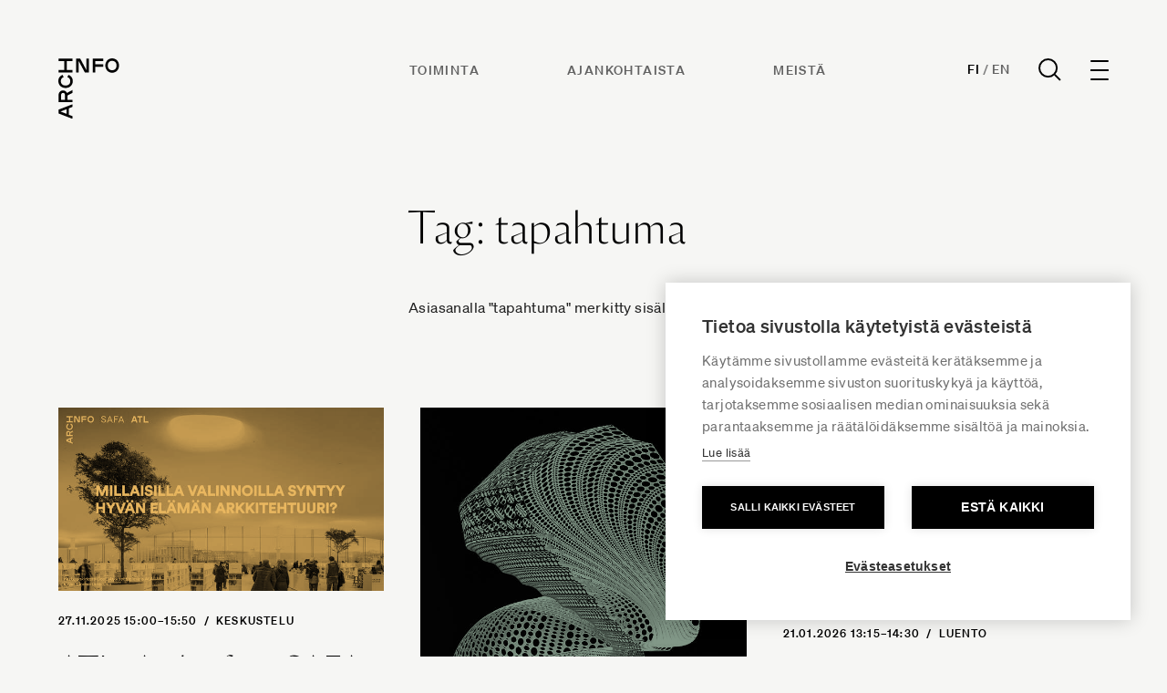

--- FILE ---
content_type: text/html; charset=UTF-8
request_url: https://www.archinfo.fi/tagit/tapahtuma
body_size: 17500
content:
<!DOCTYPE html><html
lang="fi-FI" class="no-js antialiased smooth-scroll" prefix="og: https://ogp.me/ns# fb: https://ogp.me/ns/fb#"><head><meta
charset="utf-8"><meta
http-equiv="x-ua-compatible" content="ie=edge"><meta
name="viewport" content="width=device-width, initial-scale=1, shrink-to-fit=no"><meta
name="apple-touch-icon" content="/uploads/favicon.png"><link
rel="shortcut icon" href="/uploads/favicon.png" type="image/png"><link
rel="preload" href="" as="font" crossorigin><link
rel="preload" href="" as="font" crossorigin><link
rel="preload" href="" as="font" crossorigin><link
rel="preload" href="" as="font" crossorigin><link
rel="preload" href="" as="font" crossorigin><link
rel="preload" href="" as="font" crossorigin><link
rel="preload" href="" as="font" crossorigin><link
rel="preload" href="" as="font" crossorigin><link
rel="preload" href="" as="font" crossorigin><link
rel="preload" href="" as="font" crossorigin> <script>(function(w,d,s,l,i){w[l]=w[l]||[];w[l].push({'gtm.start':new Date().getTime(),event:'gtm.js'});var f=d.getElementsByTagName(s)[0],j=d.createElement(s),dl=l!='dataLayer'?'&l='+l:'';j.async=true;j.src='https://www.googletagmanager.com/gtm.js?id='+i+dl;f.parentNode.insertBefore(j,f);})(window,document,'script','dataLayer','GTM-WX557CW');</script>  <script src="https://polyfill-fastly.io/v3/polyfill.js?callback=polyfillsAreLoaded&flags=gated" defer async></script> <style>body:not(.user-is-tabbing) button:focus,body:not(.user-is-tabbing) input:focus,body:not(.user-is-tabbing) select:focus,body:not(.user-is-tabbing) textarea:focus{outline:none}</style> <script>function handleFirstTab(e){if(e.keyCode===9){document.documentElement.classList.add('user-is-tabbing');window.removeEventListener('keydown',handleFirstTab);window.addEventListener('mousedown',handleMouseDownOnce);}
function handleMouseDownOnce(){document.documentElement.classList.remove('user-is-tabbing');window.removeEventListener('mousedown',handleMouseDownOnce);window.addEventListener('keydown',handleFirstTab);}}
window.addEventListener('keydown',handleFirstTab);document.documentElement.classList.remove('no-js');</script> <style>[v-cloak]{display:none !important}[x-cloak]{display:none !important}</style> <script type="module">!function(){const e=document.createElement("link").relList;if(!(e&&e.supports&&e.supports("modulepreload"))){for(const e of document.querySelectorAll('link[rel="modulepreload"]'))r(e);new MutationObserver((e=>{for(const o of e)if("childList"===o.type)for(const e of o.addedNodes)if("LINK"===e.tagName&&"modulepreload"===e.rel)r(e);else if(e.querySelectorAll)for(const o of e.querySelectorAll("link[rel=modulepreload]"))r(o)})).observe(document,{childList:!0,subtree:!0})}function r(e){if(e.ep)return;e.ep=!0;const r=function(e){const r={};return e.integrity&&(r.integrity=e.integrity),e.referrerpolicy&&(r.referrerPolicy=e.referrerpolicy),"use-credentials"===e.crossorigin?r.credentials="include":"anonymous"===e.crossorigin?r.credentials="omit":r.credentials="same-origin",r}(e);fetch(e.href,r)}}();</script> <script>!function(){var e=document.createElement("script");if(!("noModule"in e)&&"onbeforeload"in e){var t=!1;document.addEventListener("beforeload",(function(n){if(n.target===e)t=!0;else if(!n.target.hasAttribute("nomodule")||!t)return;n.preventDefault()}),!0),e.type="module",e.src=".",document.head.appendChild(e),e.remove()}}();</script> <script src="/dist/polyfills-legacy.5e833384.js" nomodule onload="e=new CustomEvent(&#039;vite-script-loaded&#039;, {detail:{path: &#039;vite/legacy-polyfills&#039;}});document.dispatchEvent(e);"></script> <script type="module" src="/dist/app.d270e1c1.js" crossorigin onload="e=new CustomEvent(&#039;vite-script-loaded&#039;, {detail:{path: &#039;src/js/app.js&#039;}});document.dispatchEvent(e);"></script> <link
href="/dist/vendor.bd94eda6.js" rel="modulepreload" crossorigin><link
href="/dist/app.dcb5ab5e.css" rel="stylesheet"> <script src="/dist/app-legacy.f847dca6.js" nomodule onload="e=new CustomEvent(&#039;vite-script-loaded&#039;, {detail:{path: &#039;src/js/app-legacy.js&#039;}});document.dispatchEvent(e);"></script> <script defer src="https://unpkg.com/alpinejs@3.9.0/dist/cdn.min.js"></script> <title>tapahtuma</title><meta name="generator" content="SEOmatic">
<meta name="keywords" content="tapahtuma">
<meta name="description" content="tapahtuma">
<meta name="referrer" content="no-referrer-when-downgrade">
<meta name="robots" content="all">
<meta content="712185025482795" property="fb:profile_id">
<meta content="fi_FI" property="og:locale">
<meta content="en_US" property="og:locale:alternate">
<meta content="Archinfo" property="og:site_name">
<meta content="website" property="og:type">
<meta content="https://www.archinfo.fi/tagit/tapahtuma" property="og:url">
<meta content="tapahtuma" property="og:title">
<meta content="tapahtuma" property="og:description">
<meta content="https://www.archinfo.fi/uploads/_1200x630_crop_center-center_82_none/social-image.png?mtime=1760674119" property="og:image">
<meta content="1200" property="og:image:width">
<meta content="630" property="og:image:height">
<meta content="Archinfo logo on image" property="og:image:alt">
<meta content="https://www.youtube.com/channel/UCJbX3Wd7bx_HMYUvvwmCiAw" property="og:see_also">
<meta content="https://fi.linkedin.com/company/archinfo-finland" property="og:see_also">
<meta content="https://www.facebook.com/ArchinfoSuomi" property="og:see_also">
<meta content="https://www.instagram.com/archinfo_finland/" property="og:see_also">
<meta name="twitter:card" content="summary_large_image">
<meta name="twitter:site" content="@ArchinfoFinland">
<meta name="twitter:creator" content="@ArchinfoFinland">
<meta name="twitter:title" content="tapahtuma">
<meta name="twitter:description" content="tapahtuma">
<meta name="twitter:image" content="https://www.archinfo.fi/uploads/_800x418_crop_center-center_82_none/social-image.png?mtime=1760674119">
<meta name="twitter:image:width" content="800">
<meta name="twitter:image:height" content="418">
<meta name="twitter:image:alt" content="Archinfo logo on image">
<link href="https://www.archinfo.fi/tagit/tapahtuma" rel="canonical">
<link href="https://www.archinfo.fi/" rel="home">
<link type="text/plain" href="https://www.archinfo.fi/humans.txt" rel="author">
<link href="https://www.archinfo.fi/en/tags/tapahtuma" rel="alternate" hreflang="en-us">
<link href="https://www.archinfo.fi/tagit/tapahtuma" rel="alternate" hreflang="x-default">
<link href="https://www.archinfo.fi/tagit/tapahtuma" rel="alternate" hreflang="fi-fi">
<script>var siteVariables = {"siteUrl":"https:\/\/www.archinfo.fi\/","language":"fi-FI","siteUrls":["https:\/\/www.archinfo.fi\/","https:\/\/www.archinfo.fi\/en\/","https:\/\/new.finnisharchitecture.fi\/"],"csrfTokenName":"CRAFT_CSRF_TOKEN"};</script></head><body
id="top"
class="overflow-x-hidden loading tags-template site-archinfo"
x-data="app()"
x-init="viewportHeight()"
x-on:resize.window="viewportHeight()"
>
<noscript><iframe
src="https://www.googletagmanager.com/ns.html?id=GTM-WX557CW"
height="0" width="0" style="display:none;visibility:hidden"></iframe></noscript>
<a
href="#main-content" class="skip">Siirry suoraan sisältöön</a><header
x-data="{ dropdownMenuOpen: false }"
class="site-header fixed top-0 left-0 w-full z-50 " :class="{ 'header--active': dropdownMenuOpen, 'header-inactive': !dropdownMenuOpen }"
><div
class="z-[9999] relative px-4 py-6 px-4 sm:px-6 lg:px-16 lg:py-16 site-header__content"><div
class=""><div
class="flex justify-between items-start"><div
class="header__logo-wrapper flex justify-start flex-shrink-0">
<a
class="header__logo" href="https://www.archinfo.fi/">
<span
class="sr-only">Archinfo</span>
<svg
fill="currentColor" width="68" height="66" viewBox="0 0 68 66" fill="none" xmlns="http://www.w3.org/2000/svg">
<g
clip-path="url(#clip0_340_10398)">
<path
d="M11.5955 54.7623V61.8974L15.4876 63.3869V66.3034L0.321777 60.4704V56.1893L15.4876 50.3652V53.2282L11.5955 54.7623ZM8.91128 55.7969L2.38862 58.3031L8.91128 60.8271V55.7969Z"/>
<path
d="M9.92274 40.7417V45.4063H15.488V48.082H0.322178V40.1799C0.293413 39.535 0.394289 38.8909 0.618822 38.2855C0.843354 37.68 1.18702 37.1254 1.62966 36.6543C2.0723 36.1831 2.60496 35.8049 3.19632 35.542C3.78769 35.279 4.42582 35.1365 5.07323 35.1228C5.99357 35.119 6.89512 35.3827 7.66744 35.8817C8.43976 36.3807 9.04938 37.0933 9.42169 37.9323L15.488 34.668V37.8877L9.92274 40.7417ZM3.03326 45.4063H7.23853V40.269C7.23853 38.6458 6.34376 37.852 5.13587 37.852C3.92797 37.852 3.03326 38.6458 3.03326 40.269V45.4063Z"/>
<path
d="M15.8196 24.9995C15.8196 29.2717 12.4822 32.4914 7.91014 32.4914C3.33803 32.4914 0.000638201 29.2717 0.000638201 24.9995C-0.0841742 23.5015 0.328131 22.0172 1.17389 20.776C2.01964 19.5347 3.25179 18.6056 4.68009 18.132L5.80747 20.5668C4.86648 20.8596 4.05069 21.4575 3.48975 22.2655C2.92882 23.0736 2.65498 24.0453 2.71172 25.0263C2.71172 27.9428 4.81435 29.8158 7.91014 29.8158C11.0059 29.8158 13.1086 27.9428 13.1086 25.0263C13.1616 24.0335 12.8755 23.0521 12.297 22.2422C11.7186 21.4323 10.8818 20.8417 9.92329 20.5668L11.0506 18.123C12.4938 18.5864 13.7434 19.5114 14.6056 20.7547C15.4679 21.9979 15.8946 23.49 15.8196 24.9995V24.9995Z"/>
<path
d="M9.20651 3.02382V12.7098H15.4697V15.3854H0.321777V12.7098H6.50444V3.02382H0.321777V0.348145H15.4876V3.02382H9.20651Z"/>
<path
d="M22.2252 2.70216V15.4384H19.541V0.320801H24.0147L30.8684 13.0927V0.320801H33.5526V15.4384H29.0789L22.2252 2.70216Z"/>
<path
d="M40.4596 3.02325V6.51946H49.1296V9.19514H40.4596V15.4384H37.7754V0.320801H49.3622V2.99648L40.4596 3.02325Z"/>
<path
d="M59.0348 0C63.3206 0 66.5506 3.32675 66.5506 7.88432C66.5506 12.4419 63.3206 15.7686 59.0348 15.7686C54.749 15.7686 51.519 12.4419 51.519 7.88432C51.519 3.32675 54.7401 0 59.0348 0ZM59.0348 2.67568C56.109 2.67568 54.2211 4.77162 54.2211 7.85757C54.2211 10.9435 56.109 13.0395 59.0348 13.0395C61.9606 13.0395 63.8485 10.9435 63.8485 7.85757C63.8485 4.77162 61.9606 2.70243 59.0348 2.70243V2.67568Z"/>
</g>
<defs>
<clipPath
id="clip0_340_10398">
<rect
width="68" height="66" fill="currentColor"/>
</clipPath>
</defs>
</svg>
</a></div><ul
class="hidden md:flex header__links mr-auto"><li
class="mr-12 lg:mr-24">
<a
href="https://www.archinfo.fi/toiminta"                class="text-sm font-bold text-[#626262] uppercase tracking-widest leading-normal hover:text-black transition-colors duration-200"
>Toiminta</a></li><li
class="mr-12 lg:mr-24">
<a
href="https://www.archinfo.fi/ajankohtaista"                class="text-sm font-bold text-[#626262] uppercase tracking-widest leading-normal hover:text-black transition-colors duration-200"
>Ajankohtaista</a></li><li
class="mr-12 lg:mr-24">
<a
href="https://www.archinfo.fi/archinfo"                class="text-sm font-bold text-[#626262] uppercase tracking-widest leading-normal hover:text-black transition-colors duration-200"
>Meistä</a></li></ul><div
class="flex items-center"><div
class="header__language-search flex items-center"><div
class="flex items-center font-soehne font-bold text-sm tracking-wide uppercase">
<a
href="https://www.archinfo.fi" class="site--active hover:text-[#828282] transition-colors duration-200">Fi</a>
<span
class="text-[#828282] mx-1">/</span>
<a
href="https://www.archinfo.fi/en/tags/tapahtuma" class=" hover:text-[#828282] transition-colors duration-200">En</a></div>
<a
href="https://www.archinfo.fi/search" class="nav-search ml-8">
<svg
width="25" height="25" viewBox="0 0 25 25" fill="none" xmlns="http://www.w3.org/2000/svg">
<circle
cx="10.56" cy="10.56" r="9.56" stroke="black" stroke-width="2"/>
<path
d="M24 24.0003L17.76 17.7603" stroke="black" stroke-width="2"/>
</svg>
</a><form
action="https://www.archinfo.fi/search" class="py-2 hidden">
<label
for="search" class="sr-only">Haku</label><div
class="relative"><div
class="pointer-events-none absolute inset-y-0 left-0 pl-3 flex items-center">
<svg
class="h-5 w-5 text-gray-600" xmlns="https://www.w3.org/2000/svg" viewBox="0 0 20 20" fill="currentColor" aria-hidden="true">
<path
fill-rule="evenodd" d="M8 4a4 4 0 100 8 4 4 0 000-8zM2 8a6 6 0 1110.89 3.476l4.817 4.817a1 1 0 01-1.414 1.414l-4.816-4.816A6 6 0 012 8z" clip-rule="evenodd" />
</svg></div>
<input
id="search" name="search" class="w-full font-semibold bg-transparent text-gray-600 border border-transparent rounded-md py-2 pl-10 pr-3 text-sm placeholder-gray-600 focus:outline-none focus:text-gray-600 focus:placeholder-gray-600 sm:text-sm appearance-none" placeholder="Haku" type="search"></div></form></div><div
class="ml-8"><div
@click="dropdownMenuOpen = !dropdownMenuOpen"
class="hamburger-icon cursor-pointer focus:outline-none focus:ring-2 focus:ring-inset focus:ring-black"
:class="{ 'is-active': dropdownMenuOpen }"
><div
class="hamburger-icon__line"></div><div
class="hamburger-icon__line"></div><div
class="hamburger-icon__line"></div><div
class="hamburger-icon__line"></div></div></div></div></div></div></div><div
class="mobile-navigation fixed z-50 inset-0 overflow-hidden"
aria-labelledby="slide-over-title"
role="dialog"
aria-modal="true"
@keydown.window.escape="dropdownMenuOpen = false"
x-show="dropdownMenuOpen"
x-cloak
><div
class="absolute inset-0 overflow-hidden"><div
x-show="dropdownMenuOpen"
x-transition:enter="ease-in-out duration-500"
x-transition:enter-start="opacity-0"
x-transition:enter-end="opacity-100"
x-transition:leave="ease-in-out duration-500"
x-transition:leave-start="opacity-100"
x-transition:leave-end="opacity-0"
@click="dropdownMenuOpen = false"
class="absolute inset-0 bg-gray-900 bg-opacity-75 transition-opacity"
aria-hidden="true"
></div><div
class="fixed inset-y-0 right-0 max-w-full flex"><div
x-show="dropdownMenuOpen"
x-transition:enter="transform transition ease-in-out duration-500"
x-transition:enter-start="-translate-y-full"
x-transition:enter-end="translate-y-0"
x-transition:leave="transform transition ease-in-out duration-500"
x-transition:leave-start="translate-y-0"
x-transition:leave-end="-translate-y-full"
class="w-screen"
><div
class="h-screen pt-56 pb-20 bg-white shadow-xl overflow-y-scroll bg-[#EDE9E7]"><div
class="min-h-full relative flex flex-col flex-1 px-4 sm:px-6 lg:px-16"><nav
class="flex flex-wrap"><ul
class="hidden md:block w-full md:w-1/2 xl:w-1/4 mb-16"><li
class="mb-5"><p
class="text-sm font-bold uppercase tracking-widest">Archinfo</p></li><li>
<a
href="https://www.google.com/maps/place/H%C3%A4meentie+19,+00500+Helsinki/@60.185713,24.9590202,17z/data=!3m1!4b1!4m6!3m5!1s0x4692099b2ded4cb3:0x2cb235ae7a6da2a7!8m2!3d60.1857104!4d24.9615951!16s%2Fg%2F11c27w9d4n?entry=ttu" class="text-base leading-[2] tracking-wide hover:text-[#626262] transition-colors duration-200;]">Hämeentie 19<br
/>
00500 Helsinki, Finland</a></li><li>
<a
href="tel:" class="text-base leading-[2] tracking-wide hover:text-[#626262] transition-colors duration-200;]"></a></li><li>
<a
href="mailto:info@archinfo.fi" class="text-base leading-[2] tracking-wide hover:text-[#626262] transition-colors duration-200;]">info@archinfo.fi</a></li></ul><ul
class="w-full md:w-1/2 xl:w-1/4 mb-16"><li
class="mb-5"><p
class="text-sm font-bold uppercase tracking-widest"><a
href="https://www.archinfo.fi/toiminta">Toiminta</a></p></li><li><a
href="https://www.archinfo.fi/toiminta/arkkitehtuuri" class="text-base leading-[2] tracking-wide hover:text-[#626262] transition-colors duration-200;]">Arkkitehtuuri</a></li><li><a
href="https://www.archinfo.fi/toiminta/kansainvalisyys" class="text-base leading-[2] tracking-wide hover:text-[#626262] transition-colors duration-200;]">Kansainvälisyys</a></li><li><a
href="https://www.archinfo.fi/toiminta/vaikuttaminen" class="text-base leading-[2] tracking-wide hover:text-[#626262] transition-colors duration-200;]">Vaikuttaminen</a></li><li><a
href="https://www.archinfo.fi/projektit" class="text-base leading-[2] tracking-wide hover:text-[#626262] transition-colors duration-200;]">Kaikki projektit</a></li></ul><ul
class="w-full md:w-1/2 xl:w-1/4 mb-16"><li
class="mb-5"><p
class="text-sm font-bold uppercase tracking-widest"><a
href="https://www.archinfo.fi/artikkelit">Ajankohtaista</a></p></li><li><a
href="https://www.archinfo.fi/artikkelit/uutiset" class="text-base leading-[2] tracking-wide hover:text-[#626262] transition-colors duration-200;]">Uutiset</a></li><li><a
href="https://www.archinfo.fi/artikkelit/artikkelit" class="text-base leading-[2] tracking-wide hover:text-[#626262] transition-colors duration-200;]">Artikkelit</a></li><li><a
href="https://www.archinfo.fi/tapahtumat" class="text-base leading-[2] tracking-wide hover:text-[#626262] transition-colors duration-200;]">Tapahtumat</a></li><li><a
href="https://www.archinfo.fi/artikkelit/ilmoitukset" class="text-base leading-[2] tracking-wide hover:text-[#626262] transition-colors duration-200;]">Ilmoitustaulu</a></li><li><a
href="/arkisto" class="text-base leading-[2] tracking-wide hover:text-[#626262] transition-colors duration-200;]">Arkisto</a></li></ul><ul
class="w-full md:w-1/2 xl:w-1/4 mb-16"><li
class="mb-5"><p
class="text-sm font-bold uppercase tracking-widest"><a >Tietoa meistä</a></p></li><li><a
href="https://www.archinfo.fi/archinfo" class="text-base leading-[2] tracking-wide hover:text-[#626262] transition-colors duration-200;]">Archinfo</a></li><li><a
href="https://www.archinfo.fi/archinfo/yhteystiedot" class="text-base leading-[2] tracking-wide hover:text-[#626262] transition-colors duration-200;]">Yhteystiedot</a></li><li><a
href="https://www.archinfo.fi/archinfo/medialle" class="text-base leading-[2] tracking-wide hover:text-[#626262] transition-colors duration-200;]">Medialle</a></li></ul><ul
class="w-full md:w-1/2 xl:w-1/4 mb-16"><li
class="mb-5"><p
class="text-sm font-bold uppercase tracking-widest"><a >Jäsenorganisaatiot</a></p></li><li><a
href="https://www.alvaraalto.fi/" class="text-base leading-[2] tracking-wide hover:text-[#626262] transition-colors duration-200;]">Alvar Aalto -säätiö</a></li><li><a
href="https://www.safa.fi/" class="text-base leading-[2] tracking-wide hover:text-[#626262] transition-colors duration-200;]">Suomen Arkkitehtiliitto SAFA</a></li><li><a
href="https://www.atl.fi/" class="text-base leading-[2] tracking-wide hover:text-[#626262] transition-colors duration-200;]">Arkkitehtitoimistojen liitto ATL</a></li><li><a
href="https://www.mfa.fi/" class="text-base leading-[2] tracking-wide hover:text-[#626262] transition-colors duration-200;]">Suomen arkkitehtuurimuseon säätiö</a></li><li><a
href="https://www.rts.fi/" class="text-base leading-[2] tracking-wide hover:text-[#626262] transition-colors duration-200;]">Rakennustietosäätiö RTS</a></li></ul><ul
class="md:hidden w-full md:w-1/2 xl:w-1/4 mb-16"><li
class="mb-5"><p
class="text-sm font-bold uppercase tracking-widest">Archinfo</p></li><li>
<a
href="https://www.google.com/maps/place/H%C3%A4meentie+19,+00500+Helsinki/@60.185713,24.9590202,17z/data=!3m1!4b1!4m6!3m5!1s0x4692099b2ded4cb3:0x2cb235ae7a6da2a7!8m2!3d60.1857104!4d24.9615951!16s%2Fg%2F11c27w9d4n?entry=ttu" class="text-base leading-[2] tracking-wide hover:text-[#626262] transition-colors duration-200;]">Hämeentie 19<br
/>
00500 Helsinki, Finland</a></li><li>
<a
href="tel:" class="text-base leading-[2] tracking-wide hover:text-[#626262] transition-colors duration-200;]"></a></li><li>
<a
href="mailto:info@archinfo.fi" class="text-base leading-[2] tracking-wide hover:text-[#626262] transition-colors duration-200;]">info@archinfo.fi</a></li></ul><div
class="w-full md:w-1/2 xl:w-1/4 mb-16"><p
class="text-sm font-bold uppercase tracking-widest mb-5">Uutiskirje</p><p
class="text-base leading-normal tracking-wide mb-6">Tilaamalla Archinfon uutiskirjeen saat uusimmat arkkitehtuurin alan uutiset suoraan sähköpostiisi.</p>
<a
href="https://www.archinfo.fi/tilaa-uutiskirjeemme" class="button">Tilaa</a></div></nav><div
class="flex justify-between items-end mt-auto"><p
class="text-sm tracking-wide leading-loose">
<span
class="block font-bold text-xs tracking-widest uppercase">Archinfo</span>
Hämeentie 19, Helsinki  |  info@archinfo.fi</p><div
class="flex space-x-6 lg:order-3 lg:mr-0">
<a
href="https://www.instagram.com/archinfo_finland/" class="text-gray-700 hover:text-black">
<span
class="sr-only">Instagram</span>
<svg
class="h-4 w-4" fill="currentColor" viewBox="0 0 24 24" width="24" height="24" aria-hidden="true">
<path
fill-rule="evenodd" d="M12.315 2c2.43 0 2.784.013 3.808.06 1.064.049 1.791.218 2.427.465a4.902 4.902 0 011.772 1.153 4.902 4.902 0 011.153 1.772c.247.636.416 1.363.465 2.427.048 1.067.06 1.407.06 4.123v.08c0 2.643-.012 2.987-.06 4.043-.049 1.064-.218 1.791-.465 2.427a4.902 4.902 0 01-1.153 1.772 4.902 4.902 0 01-1.772 1.153c-.636.247-1.363.416-2.427.465-1.067.048-1.407.06-4.123.06h-.08c-2.643 0-2.987-.012-4.043-.06-1.064-.049-1.791-.218-2.427-.465a4.902 4.902 0 01-1.772-1.153 4.902 4.902 0 01-1.153-1.772c-.247-.636-.416-1.363-.465-2.427-.047-1.024-.06-1.379-.06-3.808v-.63c0-2.43.013-2.784.06-3.808.049-1.064.218-1.791.465-2.427a4.902 4.902 0 011.153-1.772A4.902 4.902 0 015.45 2.525c.636-.247 1.363-.416 2.427-.465C8.901 2.013 9.256 2 11.685 2h.63zm-.081 1.802h-.468c-2.456 0-2.784.011-3.807.058-.975.045-1.504.207-1.857.344-.467.182-.8.398-1.15.748-.35.35-.566.683-.748 1.15-.137.353-.3.882-.344 1.857-.047 1.023-.058 1.351-.058 3.807v.468c0 2.456.011 2.784.058 3.807.045.975.207 1.504.344 1.857.182.466.399.8.748 1.15.35.35.683.566 1.15.748.353.137.882.3 1.857.344 1.054.048 1.37.058 4.041.058h.08c2.597 0 2.917-.01 3.96-.058.976-.045 1.505-.207 1.858-.344.466-.182.8-.398 1.15-.748.35-.35.566-.683.748-1.15.137-.353.3-.882.344-1.857.048-1.055.058-1.37.058-4.041v-.08c0-2.597-.01-2.917-.058-3.96-.045-.976-.207-1.505-.344-1.858a3.097 3.097 0 00-.748-1.15 3.098 3.098 0 00-1.15-.748c-.353-.137-.882-.3-1.857-.344-1.023-.047-1.351-.058-3.807-.058zM12 6.865a5.135 5.135 0 110 10.27 5.135 5.135 0 010-10.27zm0 1.802a3.333 3.333 0 100 6.666 3.333 3.333 0 000-6.666zm5.338-3.205a1.2 1.2 0 110 2.4 1.2 1.2 0 010-2.4z" clip-rule="evenodd" />
</svg>
</a>
<a
href="https://www.facebook.com/ArchinfoSuomi" class="text-gray-700 hover:text-black">
<span
class="sr-only">Facebook</span>
<svg
class="h-4 w-4" fill="currentColor" viewBox="0 0 10 16">
<path
d="M8.69512 8.93203L9.1359 6.05825H6.37862V4.19334C6.37862 3.40712 6.76378 2.64078 7.99878 2.64078H9.2524V0.194188C9.2524 0.194188 8.11468 0 7.027 0C4.75606 0 3.27184 1.37631 3.27184 3.86797V6.05825H0.747559V8.93203H3.27184V15.8792C3.778 15.9586 4.29678 16 4.82525 16C5.35371 16 5.87246 15.9586 6.37862 15.8792V8.93203H8.69512Z" fill="#333333"/>
</svg>
</a>
<a
href="https://fi.linkedin.com/company/archinfo-finland" class="text-gray-700 hover:text-black">
<span
class="sr-only">LinkedIn</span>
<svg
class="h-4 w-4" fill="currentColor" viewBox="0 0 16 16" width="24" height="24" aria-hidden="true">
<path
d="M14.7907 -0.0424805C15.4432 -0.0424805 15.9746 0.474176 15.9746 1.11146V14.8068C15.9746 15.4441 15.4432 15.9616 14.7907 15.9616H1.15135C0.500135 15.9616 -0.0290527 15.4441 -0.0290527 14.8068V1.11146C-0.0290527 0.474176 0.500135 -0.0424805 1.15135 -0.0424805H14.7907ZM13.6085 13.5947V9.40611C13.6085 7.34918 13.1644 5.76777 10.761 5.76777C9.6062 5.76777 8.8317 6.40099 8.5152 7.00139H8.4827V5.9573H6.20735V13.5947H8.57817V9.81724C8.57817 8.82089 8.76663 7.85558 10.0017 7.85558C11.2199 7.85558 11.2351 8.99499 11.2351 9.88064V13.5947H13.6085ZM4.71826 5.9573H2.3422V13.5947H4.71826V5.9573ZM3.53085 2.16077C2.76851 2.16077 2.15379 2.77749 2.15379 3.53724C2.15379 4.29718 2.76851 4.91386 3.53085 4.91386C4.2902 4.91386 4.90667 4.29718 4.90667 3.53724C4.90667 2.77749 4.2902 2.16077 3.53085 2.16077Z" fill="#333333"/>
</svg>
</a>
<a
href="https://www.youtube.com/channel/UCJbX3Wd7bx_HMYUvvwmCiAw" class="text-gray-700 hover:text-black">
<span
class="sr-only">YouTube</span>
<svg
class="h-4 w-4" fill="currentColor" viewBox="0 0 16 16" width="24" height="24" aria-hidden="true">
<path
d="M7.95231 2.83331C5.83474 2.83331 3.86729 2.98419 2.74463 3.21873C2.74224 3.21936 2.73985 3.22001 2.73747 3.22068C1.89166 3.41021 1.09523 4.01606 0.927572 4.96482C0.927349 4.96612 0.927132 4.96743 0.926921 4.96873C0.798116 5.7334 0.666504 6.73021 0.666504 8.16665C0.666504 9.60036 0.798567 10.5708 0.961426 11.3756C1.1332 12.2964 1.91124 12.9206 2.77002 13.1126C2.77413 13.1137 2.77825 13.1148 2.78239 13.1159C3.95407 13.3467 5.86599 13.5 7.98356 13.5C10.1011 13.5 12.0141 13.3467 13.186 13.1159C13.1902 13.1148 13.1943 13.1137 13.1984 13.1126C14.0442 12.9231 14.8406 12.3172 15.0083 11.3685C15.0088 11.3661 15.0092 11.3637 15.0096 11.3613C15.1364 10.581 15.3008 9.58519 15.3332 8.14646C15.3332 8.14277 15.3332 8.13909 15.3332 8.1354C15.3332 6.69588 15.1684 5.69287 15.0076 4.89842C14.8372 3.97567 14.0583 3.34981 13.1984 3.15753C13.1853 3.15461 13.172 3.15222 13.1587 3.15037C12.0153 2.98963 10.0702 2.83331 7.95231 2.83331ZM6.71859 5.6673C6.84206 5.66475 6.96968 5.69395 7.08968 5.7617L9.95752 7.38214C10.4412 7.65547 10.4412 8.34514 9.95752 8.61847L7.08968 10.2389C6.61001 10.5096 6.01221 10.1668 6.01221 9.62042V6.37954C6.01221 5.96979 6.34818 5.67495 6.71859 5.6673Z" fill="#333333"/>
</svg>
</a></div></div></div></div></div></div></div></div></header><main
id="content" class="site-content"><div
class="relative bg-gray-light-50"><div
class="pt-40 md:pt-56 pb-24 px-4 sm:px-6 lg:px-16"><div
class="flex justify-end mb-16 md:mb-24"><div
class="w-full lg:w-2/3"><div
class="max-w-[640px]"><h1 class="heading-3 mb-12">
Tag: tapahtuma</h1><p>
Asiasanalla &quot;tapahtuma&quot; merkitty sisältö</p></div></div></div><div
class="flex flex-wrap lg:block articles-grid -mx-5"><div
class="article-card w-full md:w-1/2 xl:w-1/3 2xl:w-1/4 px-5 mb-14"><div
class="flex flex-col">
<a
href="https://www.archinfo.fi/tapahtumat/atl-archinfo-ja-safa-hyvin-sanottu-keskustelufestivaalilla-millaisilla-valinnoilla-syntyy-hyvan-elaman-arkkitehtuuri" class="block mb-6"><figure
class="flex-shrink-0 bg-yellow-medium transition-colors duration-200">
<img
src="data:image/svg+xml,%3Csvg%20xmlns=%27http://www.w3.org/2000/svg%27%20width=%271280%27%20height=%27720%27%20style=%27background:%23CCC%27%20/%3E"
data-srcset="/uploads/_640x360_crop_center-center_60_line/hyvin-sanottu-kuva-vaaka-kopio.jpg 640w, /uploads/_1280x720_crop_center-center_82_line/hyvin-sanottu-kuva-vaaka-kopio.jpg 1280w"
data-sizes="auto"
alt="Hyvin sanottu kuva vaaka kopio"
class="h-full w-full object-cover lazyload"
/></figure>
</a><div
class="font-soehne font-bold uppercase tracking-widest text-xs mb-6">
<span>27.11.2025 15:00–15:50</span>
<span
class="mx-1">/</span>
<a
href="https://www.archinfo.fi/tapahtumat/keskustelu" class="inline-block mr-2 hover:text-[#626262] transition-colors duration-200">keskustelu</a></div><div
class="block max-w-md mb-6">
<a
href="https://www.archinfo.fi/tapahtumat/atl-archinfo-ja-safa-hyvin-sanottu-keskustelufestivaalilla-millaisilla-valinnoilla-syntyy-hyvan-elaman-arkkitehtuuri" class="font-orleans tracking-wide leading-tight inline-block text-[32px] lg:text-xl hover:text-[#626262] transition-colors duration-200">ATL, Archinfo ja SAFA Hyvin sanottu -keskustelufestivaalilla: Millaisilla valinnoilla syntyy hyvän elämän arkkitehtuuri?</a></div><div
class="flex flex-wrap">
<a
href="https://www.archinfo.fi/tagit/tapahtuma" class="text-xxs font-bold py-1.5 px-2 text-[#626262] leading-none uppercase tracking-widest border border-[#626262] rounded-md hover:bg-[#333333] hover:border-[#333333] hover:text-white transition-colors duration-200  mb-2">tapahtuma</a></div></div></div><div
class="article-card w-full md:w-1/2 xl:w-1/3 2xl:w-1/4 px-5 mb-14"><div
class="flex flex-col">
<a
href="https://www.archinfo.fi/tapahtumat/architecture-speaks-michael-pawlyn" class="block mb-6"><figure
class="flex-shrink-0 bg-green-medium transition-colors duration-200">
<img
src="data:image/svg+xml,%3Csvg%20xmlns=%27http://www.w3.org/2000/svg%27%20width=%27640%27%20height=%27629%27%20style=%27background:%23CCC%27%20/%3E"
data-srcset="/uploads/_640x629_crop_center-center_60_line/BioRock-prototype-CGI-medium-res.jpg 640w"
data-sizes="auto"
alt="Bio Rock prototype CGI medium res"
class="h-full w-full object-cover lazyload"
/></figure>
</a><div
class="font-soehne font-bold uppercase tracking-widest text-xs mb-6">
<span>28.01.2026 13:15–14:30</span>
<span
class="mx-1">/</span>
<a
href="https://www.archinfo.fi/tapahtumat/luento" class="inline-block mr-2 hover:text-[#626262] transition-colors duration-200">luento</a></div><div
class="block max-w-md mb-6">
<a
href="https://www.archinfo.fi/tapahtumat/architecture-speaks-michael-pawlyn" class="font-orleans tracking-wide leading-tight inline-block text-[32px] lg:text-xl hover:text-[#626262] transition-colors duration-200">Architecture Speaks: Michael Pawlyn</a></div><div
class="flex flex-wrap">
<a
href="https://www.archinfo.fi/tagit/tapahtuma" class="text-xxs font-bold py-1.5 px-2 text-[#626262] leading-none uppercase tracking-widest border border-[#626262] rounded-md hover:bg-[#333333] hover:border-[#333333] hover:text-white transition-colors duration-200 mr-2 mb-2">tapahtuma</a>
<a
href="https://www.archinfo.fi/tagit/luento" class="text-xxs font-bold py-1.5 px-2 text-[#626262] leading-none uppercase tracking-widest border border-[#626262] rounded-md hover:bg-[#333333] hover:border-[#333333] hover:text-white transition-colors duration-200 mr-2 mb-2">luento</a>
<a
href="https://www.archinfo.fi/tagit/arkkitehtuuri" class="text-xxs font-bold py-1.5 px-2 text-[#626262] leading-none uppercase tracking-widest border border-[#626262] rounded-md hover:bg-[#333333] hover:border-[#333333] hover:text-white transition-colors duration-200 mr-2 mb-2">arkkitehtuuri</a>
<a
href="https://www.archinfo.fi/tagit/yliopisto" class="text-xxs font-bold py-1.5 px-2 text-[#626262] leading-none uppercase tracking-widest border border-[#626262] rounded-md hover:bg-[#333333] hover:border-[#333333] hover:text-white transition-colors duration-200  mb-2">yliopistot</a></div></div></div><div
class="article-card w-full md:w-1/2 xl:w-1/3 2xl:w-1/4 px-5 mb-14"><div
class="flex flex-col">
<a
href="https://www.archinfo.fi/tapahtumat/architecture-speaks-takaharu-tezuka" class="block mb-6"><figure
class="flex-shrink-0 bg-blue-light transition-colors duration-200">
<img
src="data:image/svg+xml,%3Csvg%20xmlns=%27http://www.w3.org/2000/svg%27%20width=%271280%27%20height=%27770%27%20style=%27background:%23CCC%27%20/%3E"
data-srcset="/uploads/_640x385_crop_center-center_60_line/Woods-of-Net-Design-by-Takaharu-Yui-Tezuka-_-TEZUKA-ARCHITECTS-Photo-by-Katsuhisa-Kida_FOTOTECA.jpg 640w, /uploads/_1280x770_crop_center-center_82_line/Woods-of-Net-Design-by-Takaharu-Yui-Tezuka-_-TEZUKA-ARCHITECTS-Photo-by-Katsuhisa-Kida_FOTOTECA.jpg 1280w, /uploads/_2560x1540_crop_center-center_61_line/Woods-of-Net-Design-by-Takaharu-Yui-Tezuka-_-TEZUKA-ARCHITECTS-Photo-by-Katsuhisa-Kida_FOTOTECA.jpg 2560w"
data-sizes="auto"
alt="Woods of Net Design by Takaharu Yui Tezuka TEZUKA ARCHITECTS Photo by Katsuhisa Kida FOTOTECA"
class="h-full w-full object-cover lazyload"
/></figure>
</a><div
class="font-soehne font-bold uppercase tracking-widest text-xs mb-6">
<span>21.01.2026 13:15–14:30</span>
<span
class="mx-1">/</span>
<a
href="https://www.archinfo.fi/tapahtumat/luento" class="inline-block mr-2 hover:text-[#626262] transition-colors duration-200">luento</a></div><div
class="block max-w-md mb-6">
<a
href="https://www.archinfo.fi/tapahtumat/architecture-speaks-takaharu-tezuka" class="font-orleans tracking-wide leading-tight inline-block text-[32px] lg:text-xl hover:text-[#626262] transition-colors duration-200">Architecture Speaks: Takaharu Tezuka</a></div><div
class="flex flex-wrap">
<a
href="https://www.archinfo.fi/tagit/tapahtuma" class="text-xxs font-bold py-1.5 px-2 text-[#626262] leading-none uppercase tracking-widest border border-[#626262] rounded-md hover:bg-[#333333] hover:border-[#333333] hover:text-white transition-colors duration-200 mr-2 mb-2">tapahtuma</a>
<a
href="https://www.archinfo.fi/tagit/luento" class="text-xxs font-bold py-1.5 px-2 text-[#626262] leading-none uppercase tracking-widest border border-[#626262] rounded-md hover:bg-[#333333] hover:border-[#333333] hover:text-white transition-colors duration-200 mr-2 mb-2">luento</a>
<a
href="https://www.archinfo.fi/tagit/arkkitehtuuri" class="text-xxs font-bold py-1.5 px-2 text-[#626262] leading-none uppercase tracking-widest border border-[#626262] rounded-md hover:bg-[#333333] hover:border-[#333333] hover:text-white transition-colors duration-200 mr-2 mb-2">arkkitehtuuri</a>
<a
href="https://www.archinfo.fi/tagit/yliopisto" class="text-xxs font-bold py-1.5 px-2 text-[#626262] leading-none uppercase tracking-widest border border-[#626262] rounded-md hover:bg-[#333333] hover:border-[#333333] hover:text-white transition-colors duration-200  mb-2">yliopistot</a></div></div></div><div
class="article-card w-full md:w-1/2 xl:w-1/3 2xl:w-1/4 px-5 mb-14"><div
class="flex flex-col">
<a
href="https://www.archinfo.fi/tapahtumat/architecture-speaks-gabriela-carrillo" class="block mb-6"><figure
class="flex-shrink-0 bg-green-light transition-colors duration-200">
<img
src="data:image/svg+xml,%3Csvg%20xmlns=%27http://www.w3.org/2000/svg%27%20width=%271280%27%20height=%27720%27%20style=%27background:%23CCC%27%20/%3E"
data-srcset="/uploads/_640x360_crop_center-center_60_line/Gabriela-Carrillo-Muelle-San-Blas-Photo_Albers-Studio.jpg 640w, /uploads/_1280x720_crop_center-center_82_line/Gabriela-Carrillo-Muelle-San-Blas-Photo_Albers-Studio.jpg 1280w, /uploads/_2560x1440_crop_center-center_61_line/Gabriela-Carrillo-Muelle-San-Blas-Photo_Albers-Studio.jpg 2560w"
data-sizes="auto"
alt="Gabriela Carrillo Muelle San Blas Photo Albers Studio"
class="h-full w-full object-cover lazyload"
/></figure>
</a><div
class="font-soehne font-bold uppercase tracking-widest text-xs mb-6">
<span>14.01.2026 13:15–14:30</span>
<span
class="mx-1">/</span>
<a
href="https://www.archinfo.fi/tapahtumat/luento" class="inline-block mr-2 hover:text-[#626262] transition-colors duration-200">luento</a></div><div
class="block max-w-md mb-6">
<a
href="https://www.archinfo.fi/tapahtumat/architecture-speaks-gabriela-carrillo" class="font-orleans tracking-wide leading-tight inline-block text-[32px] lg:text-xl hover:text-[#626262] transition-colors duration-200">Architecture Speaks: Gabriela Carrillo</a></div><div
class="flex flex-wrap">
<a
href="https://www.archinfo.fi/tagit/tapahtuma" class="text-xxs font-bold py-1.5 px-2 text-[#626262] leading-none uppercase tracking-widest border border-[#626262] rounded-md hover:bg-[#333333] hover:border-[#333333] hover:text-white transition-colors duration-200 mr-2 mb-2">tapahtuma</a>
<a
href="https://www.archinfo.fi/tagit/luento" class="text-xxs font-bold py-1.5 px-2 text-[#626262] leading-none uppercase tracking-widest border border-[#626262] rounded-md hover:bg-[#333333] hover:border-[#333333] hover:text-white transition-colors duration-200 mr-2 mb-2">luento</a>
<a
href="https://www.archinfo.fi/tagit/arkkitehtuuri" class="text-xxs font-bold py-1.5 px-2 text-[#626262] leading-none uppercase tracking-widest border border-[#626262] rounded-md hover:bg-[#333333] hover:border-[#333333] hover:text-white transition-colors duration-200 mr-2 mb-2">arkkitehtuuri</a>
<a
href="https://www.archinfo.fi/tagit/yliopisto" class="text-xxs font-bold py-1.5 px-2 text-[#626262] leading-none uppercase tracking-widest border border-[#626262] rounded-md hover:bg-[#333333] hover:border-[#333333] hover:text-white transition-colors duration-200  mb-2">yliopistot</a></div></div></div><div
class="article-card w-full md:w-1/2 xl:w-1/3 2xl:w-1/4 px-5 mb-14"><div
class="flex flex-col">
<a
href="https://www.archinfo.fi/tapahtumat/architecture-speaks-soren-pihlmann" class="block mb-6"><figure
class="flex-shrink-0 bg-orange-light transition-colors duration-200">
<img
src="data:image/svg+xml,%3Csvg%20xmlns=%27http://www.w3.org/2000/svg%27%20width=%271280%27%20height=%27960%27%20style=%27background:%23CCC%27%20/%3E"
data-srcset="/uploads/_640x480_crop_center-center_60_line/02a_thoravej-29_landscape_credit-hampus-berndtson.jpg 640w, /uploads/_1280x960_crop_center-center_82_line/02a_thoravej-29_landscape_credit-hampus-berndtson.jpg 1280w, /uploads/_2560x1920_crop_center-center_61_line/02a_thoravej-29_landscape_credit-hampus-berndtson.jpg 2560w"
data-sizes="auto"
alt="02a thoravej 29 landscape credit hampus berndtson"
class="h-full w-full object-cover lazyload"
/></figure>
</a><div
class="font-soehne font-bold uppercase tracking-widest text-xs mb-6">
<span>26.11.2025 13:15–14:30</span>
<span
class="mx-1">/</span>
<a
href="https://www.archinfo.fi/tapahtumat/luento" class="inline-block mr-2 hover:text-[#626262] transition-colors duration-200">luento</a></div><div
class="block max-w-md mb-6">
<a
href="https://www.archinfo.fi/tapahtumat/architecture-speaks-soren-pihlmann" class="font-orleans tracking-wide leading-tight inline-block text-[32px] lg:text-xl hover:text-[#626262] transition-colors duration-200">Architecture Speaks: Søren Pihlmann</a></div><div
class="flex flex-wrap">
<a
href="https://www.archinfo.fi/tagit/tapahtuma" class="text-xxs font-bold py-1.5 px-2 text-[#626262] leading-none uppercase tracking-widest border border-[#626262] rounded-md hover:bg-[#333333] hover:border-[#333333] hover:text-white transition-colors duration-200 mr-2 mb-2">tapahtuma</a>
<a
href="https://www.archinfo.fi/tagit/luento" class="text-xxs font-bold py-1.5 px-2 text-[#626262] leading-none uppercase tracking-widest border border-[#626262] rounded-md hover:bg-[#333333] hover:border-[#333333] hover:text-white transition-colors duration-200 mr-2 mb-2">luento</a>
<a
href="https://www.archinfo.fi/tagit/arkkitehtuuri" class="text-xxs font-bold py-1.5 px-2 text-[#626262] leading-none uppercase tracking-widest border border-[#626262] rounded-md hover:bg-[#333333] hover:border-[#333333] hover:text-white transition-colors duration-200 mr-2 mb-2">arkkitehtuuri</a>
<a
href="https://www.archinfo.fi/tagit/yliopisto" class="text-xxs font-bold py-1.5 px-2 text-[#626262] leading-none uppercase tracking-widest border border-[#626262] rounded-md hover:bg-[#333333] hover:border-[#333333] hover:text-white transition-colors duration-200  mb-2">yliopistot</a></div></div></div><div
class="article-card w-full md:w-1/2 xl:w-1/3 2xl:w-1/4 px-5 mb-14"><div
class="flex flex-col">
<a
href="https://www.archinfo.fi/tapahtumat/architecture-speaks-max-nunez" class="block mb-6"><figure
class="flex-shrink-0 bg-orange-medium transition-colors duration-200">
<img
src="data:image/svg+xml,%3Csvg%20xmlns=%27http://www.w3.org/2000/svg%27%20width=%271280%27%20height=%271706%27%20style=%27background:%23CCC%27%20/%3E"
data-srcset="/uploads/_640x853_crop_center-center_60_line/Glass-House-2019_-photo-Roland-Halbe.jpg 640w, /uploads/_1280x1706_crop_center-center_82_line/Glass-House-2019_-photo-Roland-Halbe.jpg 1280w, /uploads/_2560x3412_crop_center-center_61_line/Glass-House-2019_-photo-Roland-Halbe.jpg 2560w"
data-sizes="auto"
alt="Glass House 2019 photo Roland Halbe"
class="h-full w-full object-cover lazyload"
/></figure>
</a><div
class="font-soehne font-bold uppercase tracking-widest text-xs mb-6">
<span>19.11.2025 13:15–14:30</span>
<span
class="mx-1">/</span>
<a
href="https://www.archinfo.fi/tapahtumat/luento" class="inline-block mr-2 hover:text-[#626262] transition-colors duration-200">luento</a></div><div
class="block max-w-md mb-6">
<a
href="https://www.archinfo.fi/tapahtumat/architecture-speaks-max-nunez" class="font-orleans tracking-wide leading-tight inline-block text-[32px] lg:text-xl hover:text-[#626262] transition-colors duration-200">Architecture Speaks: Max Núñez</a></div><div
class="flex flex-wrap">
<a
href="https://www.archinfo.fi/tagit/tapahtuma" class="text-xxs font-bold py-1.5 px-2 text-[#626262] leading-none uppercase tracking-widest border border-[#626262] rounded-md hover:bg-[#333333] hover:border-[#333333] hover:text-white transition-colors duration-200 mr-2 mb-2">tapahtuma</a>
<a
href="https://www.archinfo.fi/tagit/luento" class="text-xxs font-bold py-1.5 px-2 text-[#626262] leading-none uppercase tracking-widest border border-[#626262] rounded-md hover:bg-[#333333] hover:border-[#333333] hover:text-white transition-colors duration-200 mr-2 mb-2">luento</a>
<a
href="https://www.archinfo.fi/tagit/arkkitehtuuri" class="text-xxs font-bold py-1.5 px-2 text-[#626262] leading-none uppercase tracking-widest border border-[#626262] rounded-md hover:bg-[#333333] hover:border-[#333333] hover:text-white transition-colors duration-200 mr-2 mb-2">arkkitehtuuri</a>
<a
href="https://www.archinfo.fi/tagit/yliopisto" class="text-xxs font-bold py-1.5 px-2 text-[#626262] leading-none uppercase tracking-widest border border-[#626262] rounded-md hover:bg-[#333333] hover:border-[#333333] hover:text-white transition-colors duration-200  mb-2">yliopistot</a></div></div></div><div
class="article-card w-full md:w-1/2 xl:w-1/3 2xl:w-1/4 px-5 mb-14"><div
class="flex flex-col">
<a
href="https://www.archinfo.fi/tapahtumat/architecture-speaks-gloria-cabral" class="block mb-6"><figure
class="flex-shrink-0 bg-yellow-medium transition-colors duration-200">
<img
src="data:image/svg+xml,%3Csvg%20xmlns=%27http://www.w3.org/2000/svg%27%20width=%271280%27%20height=%27692%27%20style=%27background:%23CCC%27%20/%3E"
data-srcset="/uploads/_640x346_crop_center-center_60_line/01_Murito-Tapiz_Gloria-Cabral-A-Federico-Cairoli1.jpg 640w, /uploads/_1280x692_crop_center-center_82_line/01_Murito-Tapiz_Gloria-Cabral-A-Federico-Cairoli1.jpg 1280w, /uploads/_2560x1384_crop_center-center_61_line/01_Murito-Tapiz_Gloria-Cabral-A-Federico-Cairoli1.jpg 2560w"
data-sizes="auto"
alt="01 Murito Tapiz Gloria Cabral A Federico Cairoli1"
class="h-full w-full object-cover lazyload"
/></figure>
</a><div
class="font-soehne font-bold uppercase tracking-widest text-xs mb-6">
<span>12.11.2025 13:15–14:30</span>
<span
class="mx-1">/</span>
<a
href="https://www.archinfo.fi/tapahtumat/luento" class="inline-block mr-2 hover:text-[#626262] transition-colors duration-200">luento</a></div><div
class="block max-w-md mb-6">
<a
href="https://www.archinfo.fi/tapahtumat/architecture-speaks-gloria-cabral" class="font-orleans tracking-wide leading-tight inline-block text-[32px] lg:text-xl hover:text-[#626262] transition-colors duration-200">Architecture Speaks: Gloria Cabral</a></div><div
class="flex flex-wrap">
<a
href="https://www.archinfo.fi/tagit/tapahtuma" class="text-xxs font-bold py-1.5 px-2 text-[#626262] leading-none uppercase tracking-widest border border-[#626262] rounded-md hover:bg-[#333333] hover:border-[#333333] hover:text-white transition-colors duration-200 mr-2 mb-2">tapahtuma</a>
<a
href="https://www.archinfo.fi/tagit/luento" class="text-xxs font-bold py-1.5 px-2 text-[#626262] leading-none uppercase tracking-widest border border-[#626262] rounded-md hover:bg-[#333333] hover:border-[#333333] hover:text-white transition-colors duration-200 mr-2 mb-2">luento</a>
<a
href="https://www.archinfo.fi/tagit/arkkitehtuuri" class="text-xxs font-bold py-1.5 px-2 text-[#626262] leading-none uppercase tracking-widest border border-[#626262] rounded-md hover:bg-[#333333] hover:border-[#333333] hover:text-white transition-colors duration-200 mr-2 mb-2">arkkitehtuuri</a>
<a
href="https://www.archinfo.fi/tagit/yliopisto" class="text-xxs font-bold py-1.5 px-2 text-[#626262] leading-none uppercase tracking-widest border border-[#626262] rounded-md hover:bg-[#333333] hover:border-[#333333] hover:text-white transition-colors duration-200  mb-2">yliopistot</a></div></div></div><div
class="article-card w-full md:w-1/2 xl:w-1/3 2xl:w-1/4 px-5 mb-14"><div
class="flex flex-col">
<a
href="https://www.archinfo.fi/artikkelit/designs-for-a-cooler-planet-luo-parempaa-tulevaisuutta-ekologisen-murroksen-keskella" class="block mb-6"><figure
class="flex-shrink-0 bg-green-medium transition-colors duration-200">
<img
src="data:image/svg+xml,%3Csvg%20xmlns=%27http://www.w3.org/2000/svg%27%20width=%271280%27%20height=%27556%27%20style=%27background:%23CCC%27%20/%3E"
data-srcset="/uploads/_640x278_crop_center-center_60_line/Designs_for_a-cooler_planet_Aalto_Marsio_2025_photo_Kalle_Kataila-6051_-verkkoon.jpg 640w, /uploads/_1280x556_crop_center-center_82_line/Designs_for_a-cooler_planet_Aalto_Marsio_2025_photo_Kalle_Kataila-6051_-verkkoon.jpg 1280w"
data-sizes="auto"
alt="Designs for a cooler planet Aalto Marsio 2025 photo Kalle Kataila 6051 verkkoon"
class="h-full w-full object-cover lazyload"
/></figure>
</a><div
class="font-soehne font-bold uppercase tracking-widest text-xs mb-6">
<span>24.10.2025</span>
<span
class="mx-1">/</span>
<a
href="https://www.archinfo.fi/artikkelit/vaikuttaminen" class="inline-block mr-2 hover:text-[#626262] transition-colors duration-200">Vaikuttaminen</a>
<a
href="https://www.archinfo.fi/artikkelit/artikkelit" class="inline-block mr-2 hover:text-[#626262] transition-colors duration-200">Artikkelit</a></div><div
class="block max-w-md mb-6">
<a
href="https://www.archinfo.fi/artikkelit/designs-for-a-cooler-planet-luo-parempaa-tulevaisuutta-ekologisen-murroksen-keskella" class="font-orleans tracking-wide leading-tight inline-block text-[28px] sm:text-xl hover:text-[#626262] transition-colors duration-200">Designs for a Cooler Planet luo parempaa tulevaisuutta ekologisen murroksen keskellä</a></div><div
class="flex flex-wrap">
<a
href="https://www.archinfo.fi/tagit/tapahtuma" class="text-xxs font-bold py-1.5 px-2 text-[#626262] leading-none uppercase tracking-widest border border-[#626262] rounded-md hover:bg-[#333333] hover:border-[#333333] hover:text-white transition-colors duration-200 mr-2 mb-2">tapahtuma</a>
<a
href="https://www.archinfo.fi/tagit/nayttely" class="text-xxs font-bold py-1.5 px-2 text-[#626262] leading-none uppercase tracking-widest border border-[#626262] rounded-md hover:bg-[#333333] hover:border-[#333333] hover:text-white transition-colors duration-200 mr-2 mb-2">näyttely</a>
<a
href="https://www.archinfo.fi/tagit/koulutus" class="text-xxs font-bold py-1.5 px-2 text-[#626262] leading-none uppercase tracking-widest border border-[#626262] rounded-md hover:bg-[#333333] hover:border-[#333333] hover:text-white transition-colors duration-200 mr-2 mb-2">koulutus</a>
<a
href="https://www.archinfo.fi/tagit/neb" class="text-xxs font-bold py-1.5 px-2 text-[#626262] leading-none uppercase tracking-widest border border-[#626262] rounded-md hover:bg-[#333333] hover:border-[#333333] hover:text-white transition-colors duration-200 mr-2 mb-2">NEB</a>
<a
href="https://www.archinfo.fi/tagit/yliopisto" class="text-xxs font-bold py-1.5 px-2 text-[#626262] leading-none uppercase tracking-widest border border-[#626262] rounded-md hover:bg-[#333333] hover:border-[#333333] hover:text-white transition-colors duration-200 mr-2 mb-2">yliopistot</a>
<a
href="https://www.archinfo.fi/tagit/tutkimus" class="text-xxs font-bold py-1.5 px-2 text-[#626262] leading-none uppercase tracking-widest border border-[#626262] rounded-md hover:bg-[#333333] hover:border-[#333333] hover:text-white transition-colors duration-200  mb-2">tutkimus</a></div></div></div><div
class="article-card w-full md:w-1/2 xl:w-1/3 2xl:w-1/4 px-5 mb-14"><div
class="flex flex-col"><div
class="font-soehne font-bold uppercase tracking-widest text-xs mb-6">
<span>31.10.2025 14:00–17:30</span>
<span
class="mx-1">/</span>
<a
href="https://www.archinfo.fi/tapahtumat/seminaari" class="inline-block mr-2 hover:text-[#626262] transition-colors duration-200">seminaari</a>
<a
href="https://www.archinfo.fi/tapahtumat/luento" class="inline-block mr-2 hover:text-[#626262] transition-colors duration-200">luento</a>
<a
href="https://www.archinfo.fi/tapahtumat/keskustelu" class="inline-block mr-2 hover:text-[#626262] transition-colors duration-200">keskustelu</a></div><div
class="block max-w-md mb-6">
<a
href="https://www.archinfo.fi/tapahtumat/nils-erik-wickberg-luennot-2025-ja-syysjuhla" class="font-orleans tracking-wide leading-tight inline-block text-[32px] lg:text-xl hover:text-[#626262] transition-colors duration-200">Nils Erik Wickberg -luennot 2025 ja syysjuhla</a></div><div
class="flex flex-wrap">
<a
href="https://www.archinfo.fi/tagit/tapahtuma" class="text-xxs font-bold py-1.5 px-2 text-[#626262] leading-none uppercase tracking-widest border border-[#626262] rounded-md hover:bg-[#333333] hover:border-[#333333] hover:text-white transition-colors duration-200 mr-2 mb-2">tapahtuma</a>
<a
href="https://www.archinfo.fi/tagit/seminaari" class="text-xxs font-bold py-1.5 px-2 text-[#626262] leading-none uppercase tracking-widest border border-[#626262] rounded-md hover:bg-[#333333] hover:border-[#333333] hover:text-white transition-colors duration-200 mr-2 mb-2">seminaari</a>
<a
href="https://www.archinfo.fi/tagit/luento" class="text-xxs font-bold py-1.5 px-2 text-[#626262] leading-none uppercase tracking-widest border border-[#626262] rounded-md hover:bg-[#333333] hover:border-[#333333] hover:text-white transition-colors duration-200 mr-2 mb-2">luento</a>
<a
href="https://www.archinfo.fi/tagit/tutkimus" class="text-xxs font-bold py-1.5 px-2 text-[#626262] leading-none uppercase tracking-widest border border-[#626262] rounded-md hover:bg-[#333333] hover:border-[#333333] hover:text-white transition-colors duration-200  mb-2">tutkimus</a></div></div></div><div
class="article-card w-full md:w-1/2 xl:w-1/3 2xl:w-1/4 px-5 mb-14"><div
class="flex flex-col">
<a
href="https://www.archinfo.fi/artikkelit/apoli-paiva-2025-tulevaisuus-on-jo-rakennettu" class="block mb-6"><figure
class="flex-shrink-0 bg-yellow-medium transition-colors duration-200">
<img
src="data:image/svg+xml,%3Csvg%20xmlns=%27http://www.w3.org/2000/svg%27%20width=%271280%27%20height=%27853%27%20style=%27background:%23CCC%27%20/%3E"
data-srcset="/uploads/_640x426_crop_center-center_60_line/Tikkurila-joki_Jori-Lindroth_2024.jpg 640w, /uploads/_1280x853_crop_center-center_82_line/Tikkurila-joki_Jori-Lindroth_2024.jpg 1280w, /uploads/_2560x1706_crop_center-center_61_line/Tikkurila-joki_Jori-Lindroth_2024.jpg 2560w"
data-sizes="auto"
alt="Joki virtaa Tikkurilassa"
class="h-full w-full object-cover lazyload"
/></figure>
</a><div
class="font-soehne font-bold uppercase tracking-widest text-xs mb-6">
<span>13.10.2025</span>
<span
class="mx-1">/</span>
<a
href="https://www.archinfo.fi/artikkelit/vaikuttaminen" class="inline-block mr-2 hover:text-[#626262] transition-colors duration-200">Vaikuttaminen</a>
<a
href="https://www.archinfo.fi/artikkelit/uutiset" class="inline-block mr-2 hover:text-[#626262] transition-colors duration-200">Uutiset</a></div><div
class="block max-w-md mb-6">
<a
href="https://www.archinfo.fi/artikkelit/apoli-paiva-2025-tulevaisuus-on-jo-rakennettu" class="font-orleans tracking-wide leading-tight inline-block text-[28px] sm:text-xl hover:text-[#626262] transition-colors duration-200">Vuoden 2025 Apoli-päivää vietetään marraskuussa Vantaalla</a></div><div
class="flex flex-wrap">
<a
href="https://www.archinfo.fi/tagit/tapahtuma" class="text-xxs font-bold py-1.5 px-2 text-[#626262] leading-none uppercase tracking-widest border border-[#626262] rounded-md hover:bg-[#333333] hover:border-[#333333] hover:text-white transition-colors duration-200 mr-2 mb-2">tapahtuma</a>
<a
href="https://www.archinfo.fi/tagit/seminaari" class="text-xxs font-bold py-1.5 px-2 text-[#626262] leading-none uppercase tracking-widest border border-[#626262] rounded-md hover:bg-[#333333] hover:border-[#333333] hover:text-white transition-colors duration-200 mr-2 mb-2">seminaari</a>
<a
href="https://www.archinfo.fi/tagit/palkinnot" class="text-xxs font-bold py-1.5 px-2 text-[#626262] leading-none uppercase tracking-widest border border-[#626262] rounded-md hover:bg-[#333333] hover:border-[#333333] hover:text-white transition-colors duration-200 mr-2 mb-2">palkinnot</a>
<a
href="https://www.archinfo.fi/tagit/kaupungit-ja-kunnat" class="text-xxs font-bold py-1.5 px-2 text-[#626262] leading-none uppercase tracking-widest border border-[#626262] rounded-md hover:bg-[#333333] hover:border-[#333333] hover:text-white transition-colors duration-200 mr-2 mb-2">kaupungit ja kunnat</a>
<a
href="https://www.archinfo.fi/tagit/politiikka" class="text-xxs font-bold py-1.5 px-2 text-[#626262] leading-none uppercase tracking-widest border border-[#626262] rounded-md hover:bg-[#333333] hover:border-[#333333] hover:text-white transition-colors duration-200 mr-2 mb-2">politiikka</a>
<a
href="https://www.archinfo.fi/tagit/apoli" class="text-xxs font-bold py-1.5 px-2 text-[#626262] leading-none uppercase tracking-widest border border-[#626262] rounded-md hover:bg-[#333333] hover:border-[#333333] hover:text-white transition-colors duration-200  mb-2">apoli</a></div></div></div><div
class="article-card w-full md:w-1/2 xl:w-1/3 2xl:w-1/4 px-5 mb-14"><div
class="flex flex-col">
<a
href="https://www.archinfo.fi/tapahtumat/kun-yksi-ylitulkinta-johtaa-toiseen" class="block mb-6"><figure
class="flex-shrink-0 bg-violet-medium transition-colors duration-200">
<img
src="data:image/svg+xml,%3Csvg%20xmlns=%27http://www.w3.org/2000/svg%27%20width=%271280%27%20height=%27800%27%20style=%27background:%23CCC%27%20/%3E"
data-srcset="/uploads/_640x400_crop_center-center_60_line/Rakennuskato_kuvituskuva_0.jpg 640w, /uploads/_1280x800_crop_center-center_82_line/Rakennuskato_kuvituskuva_0.jpg 1280w"
data-sizes="auto"
alt="Rakennuskato kuvituskuva 0"
class="h-full w-full object-cover lazyload"
/></figure>
</a><div
class="font-soehne font-bold uppercase tracking-widest text-xs mb-6">
<span>07.10.2025 17:00–19:00</span>
<span
class="mx-1">/</span>
<a
href="https://www.archinfo.fi/tapahtumat/keskustelu" class="inline-block mr-2 hover:text-[#626262] transition-colors duration-200">keskustelu</a></div><div
class="block max-w-md mb-6">
<a
href="https://www.archinfo.fi/tapahtumat/kun-yksi-ylitulkinta-johtaa-toiseen" class="font-orleans tracking-wide leading-tight inline-block text-[32px] lg:text-xl hover:text-[#626262] transition-colors duration-200">Kun yksi ylitulkinta johtaa toiseen</a></div><div
class="flex flex-wrap">
<a
href="https://www.archinfo.fi/tagit/tapahtuma" class="text-xxs font-bold py-1.5 px-2 text-[#626262] leading-none uppercase tracking-widest border border-[#626262] rounded-md hover:bg-[#333333] hover:border-[#333333] hover:text-white transition-colors duration-200 mr-2 mb-2">tapahtuma</a>
<a
href="https://www.archinfo.fi/tagit/kestavyys" class="text-xxs font-bold py-1.5 px-2 text-[#626262] leading-none uppercase tracking-widest border border-[#626262] rounded-md hover:bg-[#333333] hover:border-[#333333] hover:text-white transition-colors duration-200  mb-2">kestävyys</a></div></div></div><div
class="article-card w-full md:w-1/2 xl:w-1/3 2xl:w-1/4 px-5 mb-14"><div
class="flex flex-col">
<a
href="https://www.archinfo.fi/tapahtumat/ark-rex-2025" class="block mb-6"><figure
class="flex-shrink-0 bg-green-light transition-colors duration-200">
<img
src="data:image/svg+xml,%3Csvg%20xmlns=%27http://www.w3.org/2000/svg%27%20width=%271280%27%20height=%271370%27%20style=%27background:%23CCC%27%20/%3E"
data-srcset="/uploads/_640x685_crop_center-center_60_line/Amos-Rex-Art-Museum_c-Tuomas-Uusheimo-8.jpg 640w, /uploads/_1280x1370_crop_center-center_82_line/Amos-Rex-Art-Museum_c-Tuomas-Uusheimo-8.jpg 1280w"
data-sizes="auto"
alt="Iltavalaistuksessa funkis-rakennus, jossa paljon lasipintaa ja neonvalokyltit"
class="h-full w-full object-cover lazyload"
/></figure>
</a><div
class="font-soehne font-bold uppercase tracking-widest text-xs mb-6">
<span>15.11.2025–16.11.2025</span>
<span
class="mx-1">/</span>
<a
href="https://www.archinfo.fi/tapahtumat/ark-rex" class="inline-block mr-2 hover:text-[#626262] transition-colors duration-200">Ark Rex</a></div><div
class="block max-w-md mb-6">
<a
href="https://www.archinfo.fi/tapahtumat/ark-rex-2025" class="font-orleans tracking-wide leading-tight inline-block text-[32px] lg:text-xl hover:text-[#626262] transition-colors duration-200">Ark Rex 2025</a></div><div
class="flex flex-wrap">
<a
href="https://www.archinfo.fi/tagit/tapahtuma" class="text-xxs font-bold py-1.5 px-2 text-[#626262] leading-none uppercase tracking-widest border border-[#626262] rounded-md hover:bg-[#333333] hover:border-[#333333] hover:text-white transition-colors duration-200 mr-2 mb-2">tapahtuma</a>
<a
href="https://www.archinfo.fi/tagit/ark-rex" class="text-xxs font-bold py-1.5 px-2 text-[#626262] leading-none uppercase tracking-widest border border-[#626262] rounded-md hover:bg-[#333333] hover:border-[#333333] hover:text-white transition-colors duration-200 mr-2 mb-2">Ark Rex</a>
<a
href="https://www.archinfo.fi/tagit/arkkitehtuuri" class="text-xxs font-bold py-1.5 px-2 text-[#626262] leading-none uppercase tracking-widest border border-[#626262] rounded-md hover:bg-[#333333] hover:border-[#333333] hover:text-white transition-colors duration-200 mr-2 mb-2">arkkitehtuuri</a>
<a
href="https://www.archinfo.fi/tagit/taide" class="text-xxs font-bold py-1.5 px-2 text-[#626262] leading-none uppercase tracking-widest border border-[#626262] rounded-md hover:bg-[#333333] hover:border-[#333333] hover:text-white transition-colors duration-200 mr-2 mb-2">taide</a>
<a
href="https://www.archinfo.fi/tagit/elokuva" class="text-xxs font-bold py-1.5 px-2 text-[#626262] leading-none uppercase tracking-widest border border-[#626262] rounded-md hover:bg-[#333333] hover:border-[#333333] hover:text-white transition-colors duration-200  mb-2">elokuva</a></div></div></div><div
class="article-card w-full md:w-1/2 xl:w-1/3 2xl:w-1/4 px-5 mb-14"><div
class="flex flex-col">
<a
href="https://www.archinfo.fi/artikkelit/ilmoita-tapahtumasi-mukaan-arkmuoto-2026-ohjelmistoon" class="block mb-6"><figure
class="flex-shrink-0 bg-violet-medium transition-colors duration-200">
<img
src="data:image/svg+xml,%3Csvg%20xmlns=%27http://www.w3.org/2000/svg%27%20width=%271280%27%20height=%27960%27%20style=%27background:%23CCC%27%20/%3E"
data-srcset="/uploads/_640x480_crop_center-center_60_line/tapahtumahaku-amelie-mourichon-wusOJ-2uY6w-unsplash.jpg 640w, /uploads/_1280x960_crop_center-center_82_line/tapahtumahaku-amelie-mourichon-wusOJ-2uY6w-unsplash.jpg 1280w"
data-sizes="auto"
alt="Pöydällä käsin kirjoitettuja papereita ja post-it-lappuja, kädet pitelevät kyniä."
class="h-full w-full object-cover lazyload"
/></figure>
</a><div
class="font-soehne font-bold uppercase tracking-widest text-xs mb-6">
<span>15.09.2025</span>
<span
class="mx-1">/</span>
<a
href="https://www.archinfo.fi/artikkelit/arkkitehtuuri" class="inline-block mr-2 hover:text-[#626262] transition-colors duration-200">Arkkitehtuuri</a>
<a
href="https://www.archinfo.fi/artikkelit/ilmoitukset" class="inline-block mr-2 hover:text-[#626262] transition-colors duration-200">Ilmoitukset</a></div><div
class="block max-w-md mb-6">
<a
href="https://www.archinfo.fi/artikkelit/ilmoita-tapahtumasi-mukaan-arkmuoto-2026-ohjelmistoon" class="font-orleans tracking-wide leading-tight inline-block text-[28px] sm:text-xl hover:text-[#626262] transition-colors duration-200">Ilmoita tapahtumasi mukaan ArkMuoto 2026 -ohjelmistoon!</a></div><p
class="w-full text-sm font-bold uppercase text-[#828282] mb-6">
<span>DL:</span> 06.01.2026</p><div
class="flex flex-wrap">
<a
href="https://www.archinfo.fi/tagit/tapahtuma" class="text-xxs font-bold py-1.5 px-2 text-[#626262] leading-none uppercase tracking-widest border border-[#626262] rounded-md hover:bg-[#333333] hover:border-[#333333] hover:text-white transition-colors duration-200 mr-2 mb-2">tapahtuma</a>
<a
href="https://www.archinfo.fi/tagit/arkjamuoto" class="text-xxs font-bold py-1.5 px-2 text-[#626262] leading-none uppercase tracking-widest border border-[#626262] rounded-md hover:bg-[#333333] hover:border-[#333333] hover:text-white transition-colors duration-200  mb-2">ArkMuoto</a></div></div></div><div
class="article-card w-full md:w-1/2 xl:w-1/3 2xl:w-1/4 px-5 mb-14"><div
class="flex flex-col">
<a
href="https://www.archinfo.fi/artikkelit/tampereella-juhlitaan-arkkitehtuuria-ja-muotoilua-kokosimme-tad-weekin-arkkitehtuuritarpit" class="block mb-6"><figure
class="flex-shrink-0 bg-green-light transition-colors duration-200">
<img
src="data:image/svg+xml,%3Csvg%20xmlns=%27http://www.w3.org/2000/svg%27%20width=%271280%27%20height=%27853%27%20style=%27background:%23CCC%27%20/%3E"
data-srcset="/uploads/_640x426_crop_center-center_60_line/tad_week.jpg 640w, /uploads/_1280x853_crop_center-center_82_line/tad_week.jpg 1280w"
data-sizes="auto"
alt="Ihmisiä näyttelytilassa"
class="h-full w-full object-cover lazyload"
/></figure>
</a><div
class="font-soehne font-bold uppercase tracking-widest text-xs mb-6">
<span>09.09.2025</span>
<span
class="mx-1">/</span>
<a
href="https://www.archinfo.fi/artikkelit/arkkitehtuuri" class="inline-block mr-2 hover:text-[#626262] transition-colors duration-200">Arkkitehtuuri</a>
<a
href="https://www.archinfo.fi/artikkelit/uutiset" class="inline-block mr-2 hover:text-[#626262] transition-colors duration-200">Uutiset</a></div><div
class="block max-w-md mb-6">
<a
href="https://www.archinfo.fi/artikkelit/tampereella-juhlitaan-arkkitehtuuria-ja-muotoilua-kokosimme-tad-weekin-arkkitehtuuritarpit" class="font-orleans tracking-wide leading-tight inline-block text-[28px] sm:text-xl hover:text-[#626262] transition-colors duration-200">Tampereella juhlitaan arkkitehtuuria ja muotoilua – kokosimme TAD Weekin arkkitehtuuritärpit</a></div><div
class="flex flex-wrap">
<a
href="https://www.archinfo.fi/tagit/tapahtuma" class="text-xxs font-bold py-1.5 px-2 text-[#626262] leading-none uppercase tracking-widest border border-[#626262] rounded-md hover:bg-[#333333] hover:border-[#333333] hover:text-white transition-colors duration-200 mr-2 mb-2">tapahtuma</a>
<a
href="https://www.archinfo.fi/tagit/festivaali" class="text-xxs font-bold py-1.5 px-2 text-[#626262] leading-none uppercase tracking-widest border border-[#626262] rounded-md hover:bg-[#333333] hover:border-[#333333] hover:text-white transition-colors duration-200 mr-2 mb-2">festivaali</a>
<a
href="https://www.archinfo.fi/tagit/arkkitehtuuri" class="text-xxs font-bold py-1.5 px-2 text-[#626262] leading-none uppercase tracking-widest border border-[#626262] rounded-md hover:bg-[#333333] hover:border-[#333333] hover:text-white transition-colors duration-200  mb-2">arkkitehtuuri</a></div></div></div><div
class="article-card w-full md:w-1/2 xl:w-1/3 2xl:w-1/4 px-5 mb-14"><div
class="flex flex-col">
<a
href="https://www.archinfo.fi/tapahtumat/elinkaariominaisuuksien-arviointi-ja-toteuttaminen-talonrakennushankkeessa" class="block mb-6"><figure
class="flex-shrink-0 bg-blue-medium transition-colors duration-200">
<img
src="data:image/svg+xml,%3Csvg%20xmlns=%27http://www.w3.org/2000/svg%27%20width=%271280%27%20height=%27851%27%20style=%27background:%23CCC%27%20/%3E"
data-srcset="/uploads/_640x425_crop_center-center_60_line/Voimatalo_rts-kopio.jpg 640w, /uploads/_1280x851_crop_center-center_82_line/Voimatalo_rts-kopio.jpg 1280w"
data-sizes="auto"
alt="Kuva modernista rakennuksesta lintuperspektiivistä, jossa näkyy rakennuksen kyltti."
class="h-full w-full object-cover lazyload"
/></figure>
</a><div
class="font-soehne font-bold uppercase tracking-widest text-xs mb-6">
<span>21.10.2025 13:00–16:00</span>
<span
class="mx-1">/</span>
<a
href="https://www.archinfo.fi/tapahtumat/luento" class="inline-block mr-2 hover:text-[#626262] transition-colors duration-200">luento</a></div><div
class="block max-w-md mb-6">
<a
href="https://www.archinfo.fi/tapahtumat/elinkaariominaisuuksien-arviointi-ja-toteuttaminen-talonrakennushankkeessa" class="font-orleans tracking-wide leading-tight inline-block text-[32px] lg:text-xl hover:text-[#626262] transition-colors duration-200">Elinkaariominaisuuksien arviointi ja toteuttaminen talonrakennushankkeessa</a></div><div
class="flex flex-wrap">
<a
href="https://www.archinfo.fi/tagit/tapahtuma" class="text-xxs font-bold py-1.5 px-2 text-[#626262] leading-none uppercase tracking-widest border border-[#626262] rounded-md hover:bg-[#333333] hover:border-[#333333] hover:text-white transition-colors duration-200 mr-2 mb-2">tapahtuma</a>
<a
href="https://www.archinfo.fi/tagit/rakennukset" class="text-xxs font-bold py-1.5 px-2 text-[#626262] leading-none uppercase tracking-widest border border-[#626262] rounded-md hover:bg-[#333333] hover:border-[#333333] hover:text-white transition-colors duration-200  mb-2">rakennukset</a></div></div></div><div
class="article-card w-full md:w-1/2 xl:w-1/3 2xl:w-1/4 px-5 mb-14"><div
class="flex flex-col">
<a
href="https://www.archinfo.fi/artikkelit/hanaholmenin-50-vuotisjuhlavuoden-keskustelu" class="block mb-6"><figure
class="flex-shrink-0 bg-violet-light transition-colors duration-200">
<img
src="data:image/svg+xml,%3Csvg%20xmlns=%27http://www.w3.org/2000/svg%27%20width=%271280%27%20height=%27720%27%20style=%27background:%23CCC%27%20/%3E"
data-srcset="/uploads/_640x360_crop_center-center_60_line/Lahden-keskustavisio-2040_Paasikivenaukio_Uusi-Kaupunki-kollektiivi_Arkkitehdit-Tommila-Oy-LOW.jpg 640w, /uploads/_1280x720_crop_center-center_82_line/Lahden-keskustavisio-2040_Paasikivenaukio_Uusi-Kaupunki-kollektiivi_Arkkitehdit-Tommila-Oy-LOW.jpg 1280w"
data-sizes="auto"
alt="Havainnekuva kaupunkiaukiosta, jossa paviljonkimainen rakennus ja paljon vihreää."
class="h-full w-full object-cover lazyload"
/></figure>
</a><div
class="font-soehne font-bold uppercase tracking-widest text-xs mb-6">
<span>01.09.2025</span>
<span
class="mx-1">/</span>
<a
href="https://www.archinfo.fi/artikkelit/vaikuttaminen" class="inline-block mr-2 hover:text-[#626262] transition-colors duration-200">Vaikuttaminen</a>
<a
href="https://www.archinfo.fi/artikkelit/uutiset" class="inline-block mr-2 hover:text-[#626262] transition-colors duration-200">Uutiset</a></div><div
class="block max-w-md mb-6">
<a
href="https://www.archinfo.fi/artikkelit/hanaholmenin-50-vuotisjuhlavuoden-keskustelu" class="font-orleans tracking-wide leading-tight inline-block text-[28px] sm:text-xl hover:text-[#626262] transition-colors duration-200">Hanaholmenin 50-vuotisjuhlavuoden ohjelmassa keskustellaan rakentamisesta planetaaristen rajojen puitteissa</a></div><div
class="flex flex-wrap">
<a
href="https://www.archinfo.fi/tagit/tapahtuma" class="text-xxs font-bold py-1.5 px-2 text-[#626262] leading-none uppercase tracking-widest border border-[#626262] rounded-md hover:bg-[#333333] hover:border-[#333333] hover:text-white transition-colors duration-200 mr-2 mb-2">tapahtuma</a>
<a
href="https://www.archinfo.fi/tagit/kestavyys" class="text-xxs font-bold py-1.5 px-2 text-[#626262] leading-none uppercase tracking-widest border border-[#626262] rounded-md hover:bg-[#333333] hover:border-[#333333] hover:text-white transition-colors duration-200 mr-2 mb-2">kestävyys</a>
<a
href="https://www.archinfo.fi/tagit/pohjoismaat" class="text-xxs font-bold py-1.5 px-2 text-[#626262] leading-none uppercase tracking-widest border border-[#626262] rounded-md hover:bg-[#333333] hover:border-[#333333] hover:text-white transition-colors duration-200  mb-2">Pohjoismaat</a></div></div></div></div><div
class="mt-16"><nav
class="border-t border-gray-200 px-4 flex items-center justify-center sm:px-0"><div
class="-mt-px"></div><div
class="hidden md:-mt-px md:flex"><div
class="border-t-2 border-black pt-4 px-4 inline-flex items-center text-sm font-semibold text-gray-600" aria-current="page">
1</div><a
href="https://www.archinfo.fi/tagit/tapahtuma/page-2" class="border-t-2 border-transparent pt-4 px-4 inline-flex items-center text-sm font-semibold text-gray-700 hover:text-gray-700 hover:border-gray-300">
2
</a>
<a
href="https://www.archinfo.fi/tagit/tapahtuma/page-3" class="border-t-2 border-transparent pt-4 px-4 inline-flex items-center text-sm font-semibold text-gray-700 hover:text-gray-700 hover:border-gray-300">
3
</a>
<span
class="border-t-2 border-transparent pt-4 px-4 inline-flex items-center text-sm font-semibold text-gray-700">
...
</span>
<a
href="https://www.archinfo.fi/tagit/tapahtuma/page-48" class="border-t-2 border-transparent pt-4 px-4 inline-flex items-center text-sm font-semibold text-gray-700 hover:text-gray-700 hover:border-gray-300">
48
</a></div><div
class="-mt-px">
<a
href="https://www.archinfo.fi/tagit/tapahtuma/page-2" class="border-t-2 border-transparent pt-4 pl-1 inline-flex items-center text-sm font-semibold text-gray-700 hover:text-gray-700 hover:border-gray-300">
Seuraava
</a></div></nav></div><div
class="mb-12 mt-24"><nav
class="category-navigation flex pl-4 sm:pl-6 lg:pl-0 items-start lg:flex-wrap -mx-4 sm:-mx-6 lg:mx-0 pl-4 sm:pl-6 lg:pl-0" aria-label="Categories">
<a
href="https://www.archinfo.fi/tagit/archinfo" class="flex-shrink-0 text-xxs font-bold py-1.5 px-2 text-[#626262] leading-none uppercase tracking-widest border border-[#626262] rounded-md	hover:bg-[#333333] hover:border-[#333333] hover:text-white transition-colors duration-200 mb-2 mr-2 " >
Archinfo
</a>
<a
href="https://www.archinfo.fi/tagit/archinfo-10-v" class="flex-shrink-0 text-xxs font-bold py-1.5 px-2 text-[#626262] leading-none uppercase tracking-widest border border-[#626262] rounded-md	hover:bg-[#333333] hover:border-[#333333] hover:text-white transition-colors duration-200 mb-2 mr-2 " >
Archinfo 10 v
</a>
<a
href="https://www.archinfo.fi/tagit/valokeilassa" class="flex-shrink-0 text-xxs font-bold py-1.5 px-2 text-[#626262] leading-none uppercase tracking-widest border border-[#626262] rounded-md	hover:bg-[#333333] hover:border-[#333333] hover:text-white transition-colors duration-200 mb-2 mr-2 " >
Valokeilassa
</a>
<a
href="https://www.archinfo.fi/tagit/kaikkien-arkkitehtuuri" class="flex-shrink-0 text-xxs font-bold py-1.5 px-2 text-[#626262] leading-none uppercase tracking-widest border border-[#626262] rounded-md	hover:bg-[#333333] hover:border-[#333333] hover:text-white transition-colors duration-200 mb-2 mr-2 " >
Kaikkien arkkitehtuuri
</a>
<a
href="https://www.archinfo.fi/tagit/finarchnavi" class="flex-shrink-0 text-xxs font-bold py-1.5 px-2 text-[#626262] leading-none uppercase tracking-widest border border-[#626262] rounded-md	hover:bg-[#333333] hover:border-[#333333] hover:text-white transition-colors duration-200 mb-2 mr-2 " >
FinArchNavi
</a>
<a
href="https://www.archinfo.fi/tagit/puupaketti" class="flex-shrink-0 text-xxs font-bold py-1.5 px-2 text-[#626262] leading-none uppercase tracking-widest border border-[#626262] rounded-md	hover:bg-[#333333] hover:border-[#333333] hover:text-white transition-colors duration-200 mb-2 mr-2 " >
puuvalikoima
</a>
<a
href="https://www.archinfo.fi/tagit/kumppanit" class="flex-shrink-0 text-xxs font-bold py-1.5 px-2 text-[#626262] leading-none uppercase tracking-widest border border-[#626262] rounded-md	hover:bg-[#333333] hover:border-[#333333] hover:text-white transition-colors duration-200 mb-2 mr-2 " >
kumppanit
</a>
<a
href="https://www.archinfo.fi/tagit/tiedote" class="flex-shrink-0 text-xxs font-bold py-1.5 px-2 text-[#626262] leading-none uppercase tracking-widest border border-[#626262] rounded-md	hover:bg-[#333333] hover:border-[#333333] hover:text-white transition-colors duration-200 mb-2 mr-2 " >
tiedote
</a>
<a
href="https://www.archinfo.fi/tagit/tyopaikat" class="flex-shrink-0 text-xxs font-bold py-1.5 px-2 text-[#626262] leading-none uppercase tracking-widest border border-[#626262] rounded-md	hover:bg-[#333333] hover:border-[#333333] hover:text-white transition-colors duration-200 mb-2 mr-2 " >
työpaikat
</a>
<a
href="https://www.archinfo.fi/tagit/harjoittelu" class="flex-shrink-0 text-xxs font-bold py-1.5 px-2 text-[#626262] leading-none uppercase tracking-widest border border-[#626262] rounded-md	hover:bg-[#333333] hover:border-[#333333] hover:text-white transition-colors duration-200 mb-2 mr-2 " >
harjoittelu
</a>
<a
href="https://www.archinfo.fi/tagit/haku" class="flex-shrink-0 text-xxs font-bold py-1.5 px-2 text-[#626262] leading-none uppercase tracking-widest border border-[#626262] rounded-md	hover:bg-[#333333] hover:border-[#333333] hover:text-white transition-colors duration-200 mb-2 mr-2 " >
haku
</a>
<a
href="https://www.archinfo.fi/tagit/tapahtuma" class="flex-shrink-0 text-xxs font-bold py-1.5 px-2 text-[#626262] leading-none uppercase tracking-widest border border-[#626262] rounded-md	hover:bg-[#333333] hover:border-[#333333] hover:text-white transition-colors duration-200 mb-2 mr-2 text-white bg-[#333333] border-[#333333]" aria-current="page">
tapahtuma
</a>
<a
href="https://www.archinfo.fi/tagit/seminaari" class="flex-shrink-0 text-xxs font-bold py-1.5 px-2 text-[#626262] leading-none uppercase tracking-widest border border-[#626262] rounded-md	hover:bg-[#333333] hover:border-[#333333] hover:text-white transition-colors duration-200 mb-2 mr-2 " >
seminaari
</a>
<a
href="https://www.archinfo.fi/tagit/konferenssi" class="flex-shrink-0 text-xxs font-bold py-1.5 px-2 text-[#626262] leading-none uppercase tracking-widest border border-[#626262] rounded-md	hover:bg-[#333333] hover:border-[#333333] hover:text-white transition-colors duration-200 mb-2 mr-2 " >
konferenssi
</a>
<a
href="https://www.archinfo.fi/tagit/luento" class="flex-shrink-0 text-xxs font-bold py-1.5 px-2 text-[#626262] leading-none uppercase tracking-widest border border-[#626262] rounded-md	hover:bg-[#333333] hover:border-[#333333] hover:text-white transition-colors duration-200 mb-2 mr-2 " >
luento
</a>
<a
href="https://www.archinfo.fi/tagit/nayttely" class="flex-shrink-0 text-xxs font-bold py-1.5 px-2 text-[#626262] leading-none uppercase tracking-widest border border-[#626262] rounded-md	hover:bg-[#333333] hover:border-[#333333] hover:text-white transition-colors duration-200 mb-2 mr-2 " >
näyttely
</a>
<a
href="https://www.archinfo.fi/tagit/festivaali" class="flex-shrink-0 text-xxs font-bold py-1.5 px-2 text-[#626262] leading-none uppercase tracking-widest border border-[#626262] rounded-md	hover:bg-[#333333] hover:border-[#333333] hover:text-white transition-colors duration-200 mb-2 mr-2 " >
festivaali
</a>
<a
href="https://www.archinfo.fi/tagit/opastettu-kierros" class="flex-shrink-0 text-xxs font-bold py-1.5 px-2 text-[#626262] leading-none uppercase tracking-widest border border-[#626262] rounded-md	hover:bg-[#333333] hover:border-[#333333] hover:text-white transition-colors duration-200 mb-2 mr-2 " >
opastettu kierros
</a>
<a
href="https://www.archinfo.fi/tagit/koulutus" class="flex-shrink-0 text-xxs font-bold py-1.5 px-2 text-[#626262] leading-none uppercase tracking-widest border border-[#626262] rounded-md	hover:bg-[#333333] hover:border-[#333333] hover:text-white transition-colors duration-200 mb-2 mr-2 " >
koulutus
</a>
<a
href="https://www.archinfo.fi/tagit/tyopaja" class="flex-shrink-0 text-xxs font-bold py-1.5 px-2 text-[#626262] leading-none uppercase tracking-widest border border-[#626262] rounded-md	hover:bg-[#333333] hover:border-[#333333] hover:text-white transition-colors duration-200 mb-2 mr-2 " >
työpaja
</a>
<a
href="https://www.archinfo.fi/tagit/3a-talks" class="flex-shrink-0 text-xxs font-bold py-1.5 px-2 text-[#626262] leading-none uppercase tracking-widest border border-[#626262] rounded-md	hover:bg-[#333333] hover:border-[#333333] hover:text-white transition-colors duration-200 mb-2 mr-2 " >
3A Talks
</a>
<a
href="https://www.archinfo.fi/tagit/arkjamuoto" class="flex-shrink-0 text-xxs font-bold py-1.5 px-2 text-[#626262] leading-none uppercase tracking-widest border border-[#626262] rounded-md	hover:bg-[#333333] hover:border-[#333333] hover:text-white transition-colors duration-200 mb-2 mr-2 " >
ArkMuoto
</a>
<a
href="https://www.archinfo.fi/tagit/arkmuoto-2024-tapahtumat-2" class="flex-shrink-0 text-xxs font-bold py-1.5 px-2 text-[#626262] leading-none uppercase tracking-widest border border-[#626262] rounded-md	hover:bg-[#333333] hover:border-[#333333] hover:text-white transition-colors duration-200 mb-2 mr-2 " >
ArkMuoto 2024 tapahtumat
</a>
<a
href="https://www.archinfo.fi/tagit/ark-muoto-2023-tapahtumat" class="flex-shrink-0 text-xxs font-bold py-1.5 px-2 text-[#626262] leading-none uppercase tracking-widest border border-[#626262] rounded-md	hover:bg-[#333333] hover:border-[#333333] hover:text-white transition-colors duration-200 mb-2 mr-2 " >
ArkMuoto 2023 tapahtumat
</a>
<a
href="https://www.archinfo.fi/tagit/arkjamuoto-2022-tapahtumat" class="flex-shrink-0 text-xxs font-bold py-1.5 px-2 text-[#626262] leading-none uppercase tracking-widest border border-[#626262] rounded-md	hover:bg-[#333333] hover:border-[#333333] hover:text-white transition-colors duration-200 mb-2 mr-2 " >
ArkMuoto 2022 tapahtumat
</a>
<a
href="https://www.archinfo.fi/tagit/ark-rex" class="flex-shrink-0 text-xxs font-bold py-1.5 px-2 text-[#626262] leading-none uppercase tracking-widest border border-[#626262] rounded-md	hover:bg-[#333333] hover:border-[#333333] hover:text-white transition-colors duration-200 mb-2 mr-2 " >
Ark Rex
</a>
<a
href="https://www.archinfo.fi/tagit/kestavyys" class="flex-shrink-0 text-xxs font-bold py-1.5 px-2 text-[#626262] leading-none uppercase tracking-widest border border-[#626262] rounded-md	hover:bg-[#333333] hover:border-[#333333] hover:text-white transition-colors duration-200 mb-2 mr-2 " >
kestävyys
</a>
<a
href="https://www.archinfo.fi/tagit/rakennussuojelu" class="flex-shrink-0 text-xxs font-bold py-1.5 px-2 text-[#626262] leading-none uppercase tracking-widest border border-[#626262] rounded-md	hover:bg-[#333333] hover:border-[#333333] hover:text-white transition-colors duration-200 mb-2 mr-2 " >
rakennussuojelu
</a>
<a
href="https://www.archinfo.fi/tagit/korjaaminen" class="flex-shrink-0 text-xxs font-bold py-1.5 px-2 text-[#626262] leading-none uppercase tracking-widest border border-[#626262] rounded-md	hover:bg-[#333333] hover:border-[#333333] hover:text-white transition-colors duration-200 mb-2 mr-2 " >
korjaaminen
</a>
<a
href="https://www.archinfo.fi/tagit/puu" class="flex-shrink-0 text-xxs font-bold py-1.5 px-2 text-[#626262] leading-none uppercase tracking-widest border border-[#626262] rounded-md	hover:bg-[#333333] hover:border-[#333333] hover:text-white transition-colors duration-200 mb-2 mr-2 " >
puu
</a>
<a
href="https://www.archinfo.fi/tagit/betoni" class="flex-shrink-0 text-xxs font-bold py-1.5 px-2 text-[#626262] leading-none uppercase tracking-widest border border-[#626262] rounded-md	hover:bg-[#333333] hover:border-[#333333] hover:text-white transition-colors duration-200 mb-2 mr-2 " >
betoni
</a>
<a
href="https://www.archinfo.fi/tagit/architects-declare" class="flex-shrink-0 text-xxs font-bold py-1.5 px-2 text-[#626262] leading-none uppercase tracking-widest border border-[#626262] rounded-md	hover:bg-[#333333] hover:border-[#333333] hover:text-white transition-colors duration-200 mb-2 mr-2 " >
Architects Declare
</a>
<a
href="https://www.archinfo.fi/tagit/arkkitehtuuri" class="flex-shrink-0 text-xxs font-bold py-1.5 px-2 text-[#626262] leading-none uppercase tracking-widest border border-[#626262] rounded-md	hover:bg-[#333333] hover:border-[#333333] hover:text-white transition-colors duration-200 mb-2 mr-2 " >
arkkitehtuuri
</a>
<a
href="https://www.archinfo.fi/tagit/kulttuuriperinto" class="flex-shrink-0 text-xxs font-bold py-1.5 px-2 text-[#626262] leading-none uppercase tracking-widest border border-[#626262] rounded-md	hover:bg-[#333333] hover:border-[#333333] hover:text-white transition-colors duration-200 mb-2 mr-2 " >
kulttuuriperintö
</a>
<a
href="https://www.archinfo.fi/tagit/maisema-arkkitehtuuri" class="flex-shrink-0 text-xxs font-bold py-1.5 px-2 text-[#626262] leading-none uppercase tracking-widest border border-[#626262] rounded-md	hover:bg-[#333333] hover:border-[#333333] hover:text-white transition-colors duration-200 mb-2 mr-2 " >
maisema-arkkitehtuuri
</a>
<a
href="https://www.archinfo.fi/tagit/rakennukset" class="flex-shrink-0 text-xxs font-bold py-1.5 px-2 text-[#626262] leading-none uppercase tracking-widest border border-[#626262] rounded-md	hover:bg-[#333333] hover:border-[#333333] hover:text-white transition-colors duration-200 mb-2 mr-2 " >
rakennukset
</a>
<a
href="https://www.archinfo.fi/tagit/uusimuseo" class="flex-shrink-0 text-xxs font-bold py-1.5 px-2 text-[#626262] leading-none uppercase tracking-widest border border-[#626262] rounded-md	hover:bg-[#333333] hover:border-[#333333] hover:text-white transition-colors duration-200 mb-2 mr-2 " >
uusimuseo
</a>
<a
href="https://www.archinfo.fi/tagit/kaupunkikehitys" class="flex-shrink-0 text-xxs font-bold py-1.5 px-2 text-[#626262] leading-none uppercase tracking-widest border border-[#626262] rounded-md	hover:bg-[#333333] hover:border-[#333333] hover:text-white transition-colors duration-200 mb-2 mr-2 " >
kaupunkikehitys
</a>
<a
href="https://www.archinfo.fi/tagit/kaupunki" class="flex-shrink-0 text-xxs font-bold py-1.5 px-2 text-[#626262] leading-none uppercase tracking-widest border border-[#626262] rounded-md	hover:bg-[#333333] hover:border-[#333333] hover:text-white transition-colors duration-200 mb-2 mr-2 " >
kaupunki
</a>
<a
href="https://www.archinfo.fi/tagit/asuminen" class="flex-shrink-0 text-xxs font-bold py-1.5 px-2 text-[#626262] leading-none uppercase tracking-widest border border-[#626262] rounded-md	hover:bg-[#333333] hover:border-[#333333] hover:text-white transition-colors duration-200 mb-2 mr-2 " >
asuminen
</a>
<a
href="https://www.archinfo.fi/tagit/kilpailu" class="flex-shrink-0 text-xxs font-bold py-1.5 px-2 text-[#626262] leading-none uppercase tracking-widest border border-[#626262] rounded-md	hover:bg-[#333333] hover:border-[#333333] hover:text-white transition-colors duration-200 mb-2 mr-2 " >
kilpailu
</a>
<a
href="https://www.archinfo.fi/tagit/palkinnot" class="flex-shrink-0 text-xxs font-bold py-1.5 px-2 text-[#626262] leading-none uppercase tracking-widest border border-[#626262] rounded-md	hover:bg-[#333333] hover:border-[#333333] hover:text-white transition-colors duration-200 mb-2 mr-2 " >
palkinnot
</a>
<a
href="https://www.archinfo.fi/tagit/kansainvalisyys" class="flex-shrink-0 text-xxs font-bold py-1.5 px-2 text-[#626262] leading-none uppercase tracking-widest border border-[#626262] rounded-md	hover:bg-[#333333] hover:border-[#333333] hover:text-white transition-colors duration-200 mb-2 mr-2 " >
kansainvälisyys
</a>
<a
href="https://www.archinfo.fi/tagit/venetsian-arkkitehtuuribiennaali" class="flex-shrink-0 text-xxs font-bold py-1.5 px-2 text-[#626262] leading-none uppercase tracking-widest border border-[#626262] rounded-md	hover:bg-[#333333] hover:border-[#333333] hover:text-white transition-colors duration-200 mb-2 mr-2 " >
Venetsian arkkitehtuuribiennaali
</a>
<a
href="https://www.archinfo.fi/tagit/venice-2025" class="flex-shrink-0 text-xxs font-bold py-1.5 px-2 text-[#626262] leading-none uppercase tracking-widest border border-[#626262] rounded-md	hover:bg-[#333333] hover:border-[#333333] hover:text-white transition-colors duration-200 mb-2 mr-2 " >
Venetsia 2025
</a>
<a
href="https://www.archinfo.fi/tagit/venetsia-2023" class="flex-shrink-0 text-xxs font-bold py-1.5 px-2 text-[#626262] leading-none uppercase tracking-widest border border-[#626262] rounded-md	hover:bg-[#333333] hover:border-[#333333] hover:text-white transition-colors duration-200 mb-2 mr-2 " >
Venetsia 2023
</a>
<a
href="https://www.archinfo.fi/tagit/venetsia-2021" class="flex-shrink-0 text-xxs font-bold py-1.5 px-2 text-[#626262] leading-none uppercase tracking-widest border border-[#626262] rounded-md	hover:bg-[#333333] hover:border-[#333333] hover:text-white transition-colors duration-200 mb-2 mr-2 " >
Venetsia 2021
</a>
<a
href="https://www.archinfo.fi/tagit/venetsia-2018" class="flex-shrink-0 text-xxs font-bold py-1.5 px-2 text-[#626262] leading-none uppercase tracking-widest border border-[#626262] rounded-md	hover:bg-[#333333] hover:border-[#333333] hover:text-white transition-colors duration-200 mb-2 mr-2 " >
Venetsia 2018
</a>
<a
href="https://www.archinfo.fi/tagit/venetsia-2016" class="flex-shrink-0 text-xxs font-bold py-1.5 px-2 text-[#626262] leading-none uppercase tracking-widest border border-[#626262] rounded-md	hover:bg-[#333333] hover:border-[#333333] hover:text-white transition-colors duration-200 mb-2 mr-2 " >
Venetsia 2016
</a>
<a
href="https://www.archinfo.fi/tagit/venetsia-2014" class="flex-shrink-0 text-xxs font-bold py-1.5 px-2 text-[#626262] leading-none uppercase tracking-widest border border-[#626262] rounded-md	hover:bg-[#333333] hover:border-[#333333] hover:text-white transition-colors duration-200 mb-2 mr-2 " >
Venetsia 2014
</a>
<a
href="https://www.archinfo.fi/tagit/suomen-paviljonki" class="flex-shrink-0 text-xxs font-bold py-1.5 px-2 text-[#626262] leading-none uppercase tracking-widest border border-[#626262] rounded-md	hover:bg-[#333333] hover:border-[#333333] hover:text-white transition-colors duration-200 mb-2 mr-2 " >
Suomen paviljonki
</a>
<a
href="https://www.archinfo.fi/tagit/pohjoismainen-paviljonki" class="flex-shrink-0 text-xxs font-bold py-1.5 px-2 text-[#626262] leading-none uppercase tracking-widest border border-[#626262] rounded-md	hover:bg-[#333333] hover:border-[#333333] hover:text-white transition-colors duration-200 mb-2 mr-2 " >
Pohjoismainen paviljonki
</a>
<a
href="https://www.archinfo.fi/tagit/finimalism" class="flex-shrink-0 text-xxs font-bold py-1.5 px-2 text-[#626262] leading-none uppercase tracking-widest border border-[#626262] rounded-md	hover:bg-[#333333] hover:border-[#333333] hover:text-white transition-colors duration-200 mb-2 mr-2 " >
Finimalism
</a>
<a
href="https://www.archinfo.fi/tagit/fadi-hanke" class="flex-shrink-0 text-xxs font-bold py-1.5 px-2 text-[#626262] leading-none uppercase tracking-widest border border-[#626262] rounded-md	hover:bg-[#333333] hover:border-[#333333] hover:text-white transition-colors duration-200 mb-2 mr-2 " >
FADI
</a>
<a
href="https://www.archinfo.fi/tagit/finimalism-journal" class="flex-shrink-0 text-xxs font-bold py-1.5 px-2 text-[#626262] leading-none uppercase tracking-widest border border-[#626262] rounded-md	hover:bg-[#333333] hover:border-[#333333] hover:text-white transition-colors duration-200 mb-2 mr-2 " >
Finimalism: Journal
</a>
<a
href="https://www.archinfo.fi/tagit/pohjoismaat" class="flex-shrink-0 text-xxs font-bold py-1.5 px-2 text-[#626262] leading-none uppercase tracking-widest border border-[#626262] rounded-md	hover:bg-[#333333] hover:border-[#333333] hover:text-white transition-colors duration-200 mb-2 mr-2 " >
Pohjoismaat
</a>
<a
href="https://www.archinfo.fi/tagit/matkailu" class="flex-shrink-0 text-xxs font-bold py-1.5 px-2 text-[#626262] leading-none uppercase tracking-widest border border-[#626262] rounded-md	hover:bg-[#333333] hover:border-[#333333] hover:text-white transition-colors duration-200 mb-2 mr-2 " >
matkailu
</a>
<a
href="https://www.archinfo.fi/tagit/kaupungit-ja-kunnat" class="flex-shrink-0 text-xxs font-bold py-1.5 px-2 text-[#626262] leading-none uppercase tracking-widest border border-[#626262] rounded-md	hover:bg-[#333333] hover:border-[#333333] hover:text-white transition-colors duration-200 mb-2 mr-2 " >
kaupungit ja kunnat
</a>
<a
href="https://www.archinfo.fi/tagit/politiikka" class="flex-shrink-0 text-xxs font-bold py-1.5 px-2 text-[#626262] leading-none uppercase tracking-widest border border-[#626262] rounded-md	hover:bg-[#333333] hover:border-[#333333] hover:text-white transition-colors duration-200 mb-2 mr-2 " >
politiikka
</a>
<a
href="https://www.archinfo.fi/tagit/apoli" class="flex-shrink-0 text-xxs font-bold py-1.5 px-2 text-[#626262] leading-none uppercase tracking-widest border border-[#626262] rounded-md	hover:bg-[#333333] hover:border-[#333333] hover:text-white transition-colors duration-200 mb-2 mr-2 " >
apoli
</a>
<a
href="https://www.archinfo.fi/tagit/apoli-ajatuksia" class="flex-shrink-0 text-xxs font-bold py-1.5 px-2 text-[#626262] leading-none uppercase tracking-widest border border-[#626262] rounded-md	hover:bg-[#333333] hover:border-[#333333] hover:text-white transition-colors duration-200 mb-2 mr-2 " >
apoli: ajatuksia
</a>
<a
href="https://www.archinfo.fi/tagit/apoli-tietoa" class="flex-shrink-0 text-xxs font-bold py-1.5 px-2 text-[#626262] leading-none uppercase tracking-widest border border-[#626262] rounded-md	hover:bg-[#333333] hover:border-[#333333] hover:text-white transition-colors duration-200 mb-2 mr-2 " >
apoli: tietoa
</a>
<a
href="https://www.archinfo.fi/tagit/apoli-ajankohtaista" class="flex-shrink-0 text-xxs font-bold py-1.5 px-2 text-[#626262] leading-none uppercase tracking-widest border border-[#626262] rounded-md	hover:bg-[#333333] hover:border-[#333333] hover:text-white transition-colors duration-200 mb-2 mr-2 " >
apoli: ajankohtaista
</a>
<a
href="https://www.archinfo.fi/tagit/neb" class="flex-shrink-0 text-xxs font-bold py-1.5 px-2 text-[#626262] leading-none uppercase tracking-widest border border-[#626262] rounded-md	hover:bg-[#333333] hover:border-[#333333] hover:text-white transition-colors duration-200 mb-2 mr-2 " >
NEB
</a>
<a
href="https://www.archinfo.fi/tagit/kasvatus" class="flex-shrink-0 text-xxs font-bold py-1.5 px-2 text-[#626262] leading-none uppercase tracking-widest border border-[#626262] rounded-md	hover:bg-[#333333] hover:border-[#333333] hover:text-white transition-colors duration-200 mb-2 mr-2 " >
kasvatus
</a>
<a
href="https://www.archinfo.fi/tagit/kasvatus-opetusmateriaali" class="flex-shrink-0 text-xxs font-bold py-1.5 px-2 text-[#626262] leading-none uppercase tracking-widest border border-[#626262] rounded-md	hover:bg-[#333333] hover:border-[#333333] hover:text-white transition-colors duration-200 mb-2 mr-2 " >
kasvatus: opetusmateriaali
</a>
<a
href="https://www.archinfo.fi/tagit/kasvatus-tietoa" class="flex-shrink-0 text-xxs font-bold py-1.5 px-2 text-[#626262] leading-none uppercase tracking-widest border border-[#626262] rounded-md	hover:bg-[#333333] hover:border-[#333333] hover:text-white transition-colors duration-200 mb-2 mr-2 " >
kasvatus: tietoa
</a>
<a
href="https://www.archinfo.fi/tagit/a-amp-do" class="flex-shrink-0 text-xxs font-bold py-1.5 px-2 text-[#626262] leading-none uppercase tracking-widest border border-[#626262] rounded-md	hover:bg-[#333333] hover:border-[#333333] hover:text-white transition-colors duration-200 mb-2 mr-2 " >
A&amp;DO
</a>
<a
href="https://www.archinfo.fi/tagit/henkilot" class="flex-shrink-0 text-xxs font-bold py-1.5 px-2 text-[#626262] leading-none uppercase tracking-widest border border-[#626262] rounded-md	hover:bg-[#333333] hover:border-[#333333] hover:text-white transition-colors duration-200 mb-2 mr-2 " >
henkilöt
</a>
<a
href="https://www.archinfo.fi/tagit/lapset" class="flex-shrink-0 text-xxs font-bold py-1.5 px-2 text-[#626262] leading-none uppercase tracking-widest border border-[#626262] rounded-md	hover:bg-[#333333] hover:border-[#333333] hover:text-white transition-colors duration-200 mb-2 mr-2 " >
lapset
</a>
<a
href="https://www.archinfo.fi/tagit/nuoret" class="flex-shrink-0 text-xxs font-bold py-1.5 px-2 text-[#626262] leading-none uppercase tracking-widest border border-[#626262] rounded-md	hover:bg-[#333333] hover:border-[#333333] hover:text-white transition-colors duration-200 mb-2 mr-2 " >
nuoret
</a>
<a
href="https://www.archinfo.fi/tagit/arkkitehtitoimistot" class="flex-shrink-0 text-xxs font-bold py-1.5 px-2 text-[#626262] leading-none uppercase tracking-widest border border-[#626262] rounded-md	hover:bg-[#333333] hover:border-[#333333] hover:text-white transition-colors duration-200 mb-2 mr-2 " >
arkkitehtitoimistot
</a>
<a
href="https://www.archinfo.fi/tagit/opiskelu" class="flex-shrink-0 text-xxs font-bold py-1.5 px-2 text-[#626262] leading-none uppercase tracking-widest border border-[#626262] rounded-md	hover:bg-[#333333] hover:border-[#333333] hover:text-white transition-colors duration-200 mb-2 mr-2 " >
opiskelijat
</a>
<a
href="https://www.archinfo.fi/tagit/taide" class="flex-shrink-0 text-xxs font-bold py-1.5 px-2 text-[#626262] leading-none uppercase tracking-widest border border-[#626262] rounded-md	hover:bg-[#333333] hover:border-[#333333] hover:text-white transition-colors duration-200 mb-2 mr-2 " >
taide
</a>
<a
href="https://www.archinfo.fi/tagit/muotoilu" class="flex-shrink-0 text-xxs font-bold py-1.5 px-2 text-[#626262] leading-none uppercase tracking-widest border border-[#626262] rounded-md	hover:bg-[#333333] hover:border-[#333333] hover:text-white transition-colors duration-200 mb-2 mr-2 " >
muotoilu
</a>
<a
href="https://www.archinfo.fi/tagit/valokuvataide" class="flex-shrink-0 text-xxs font-bold py-1.5 px-2 text-[#626262] leading-none uppercase tracking-widest border border-[#626262] rounded-md	hover:bg-[#333333] hover:border-[#333333] hover:text-white transition-colors duration-200 mb-2 mr-2 " >
valokuvataide
</a>
<a
href="https://www.archinfo.fi/tagit/elokuva" class="flex-shrink-0 text-xxs font-bold py-1.5 px-2 text-[#626262] leading-none uppercase tracking-widest border border-[#626262] rounded-md	hover:bg-[#333333] hover:border-[#333333] hover:text-white transition-colors duration-200 mb-2 mr-2 " >
elokuva
</a>
<a
href="https://www.archinfo.fi/tagit/video" class="flex-shrink-0 text-xxs font-bold py-1.5 px-2 text-[#626262] leading-none uppercase tracking-widest border border-[#626262] rounded-md	hover:bg-[#333333] hover:border-[#333333] hover:text-white transition-colors duration-200 mb-2 mr-2 " >
video
</a>
<a
href="https://www.archinfo.fi/tagit/kirjat" class="flex-shrink-0 text-xxs font-bold py-1.5 px-2 text-[#626262] leading-none uppercase tracking-widest border border-[#626262] rounded-md	hover:bg-[#333333] hover:border-[#333333] hover:text-white transition-colors duration-200 mb-2 mr-2 " >
kirjat
</a>
<a
href="https://www.archinfo.fi/tagit/lehdet" class="flex-shrink-0 text-xxs font-bold py-1.5 px-2 text-[#626262] leading-none uppercase tracking-widest border border-[#626262] rounded-md	hover:bg-[#333333] hover:border-[#333333] hover:text-white transition-colors duration-200 mb-2 mr-2 " >
lehdet
</a>
<a
href="https://www.archinfo.fi/tagit/yliopisto" class="flex-shrink-0 text-xxs font-bold py-1.5 px-2 text-[#626262] leading-none uppercase tracking-widest border border-[#626262] rounded-md	hover:bg-[#333333] hover:border-[#333333] hover:text-white transition-colors duration-200 mb-2 mr-2 " >
yliopistot
</a>
<a
href="https://www.archinfo.fi/tagit/diplomityo" class="flex-shrink-0 text-xxs font-bold py-1.5 px-2 text-[#626262] leading-none uppercase tracking-widest border border-[#626262] rounded-md	hover:bg-[#333333] hover:border-[#333333] hover:text-white transition-colors duration-200 mb-2 mr-2 " >
diplomityö
</a>
<a
href="https://www.archinfo.fi/tagit/tutkimus" class="flex-shrink-0 text-xxs font-bold py-1.5 px-2 text-[#626262] leading-none uppercase tracking-widest border border-[#626262] rounded-md	hover:bg-[#333333] hover:border-[#333333] hover:text-white transition-colors duration-200 mb-2 mr-2 " >
tutkimus
</a>
<a
href="https://www.archinfo.fi/tagit/media" class="flex-shrink-0 text-xxs font-bold py-1.5 px-2 text-[#626262] leading-none uppercase tracking-widest border border-[#626262] rounded-md	hover:bg-[#333333] hover:border-[#333333] hover:text-white transition-colors duration-200 mb-2 mr-2 " >
media
</a>
<a
href="https://www.archinfo.fi/tagit/podcast" class="flex-shrink-0 text-xxs font-bold py-1.5 px-2 text-[#626262] leading-none uppercase tracking-widest border border-[#626262] rounded-md	hover:bg-[#333333] hover:border-[#333333] hover:text-white transition-colors duration-200 mb-2 mr-2 " >
podcast
</a>
<a
href="https://www.archinfo.fi/tagit/monikulttuurisuus" class="flex-shrink-0 text-xxs font-bold py-1.5 px-2 text-[#626262] leading-none uppercase tracking-widest border border-[#626262] rounded-md	hover:bg-[#333333] hover:border-[#333333] hover:text-white transition-colors duration-200 mb-2 mr-2 " >
monikulttuurisuus
</a>
<a
href="https://www.archinfo.fi/tagit/osallisuus" class="flex-shrink-0 text-xxs font-bold py-1.5 px-2 text-[#626262] leading-none uppercase tracking-widest border border-[#626262] rounded-md	hover:bg-[#333333] hover:border-[#333333] hover:text-white transition-colors duration-200 mb-2 mr-2 " >
osallisuus
</a>
<a
href="https://www.archinfo.fi/tagit/arkmuoto-2025-tapahtumat" class="flex-shrink-0 text-xxs font-bold py-1.5 px-2 text-[#626262] leading-none uppercase tracking-widest border border-[#626262] rounded-md	hover:bg-[#333333] hover:border-[#333333] hover:text-white transition-colors duration-200 mb-2 mr-2 " >
ArkMuoto 2025 tapahtumat
</a>
<a
href="https://www.archinfo.fi/tagit/taloja-tarinoita" class="flex-shrink-0 text-xxs font-bold py-1.5 px-2 text-[#626262] leading-none uppercase tracking-widest border border-[#626262] rounded-md	hover:bg-[#333333] hover:border-[#333333] hover:text-white transition-colors duration-200 mb-2 mr-2 " >
Taloja &amp; tarinoita
</a>
<a
href="https://www.archinfo.fi/tagit/kulttuuri" class="flex-shrink-0 text-xxs font-bold py-1.5 px-2 text-[#626262] leading-none uppercase tracking-widest border border-[#626262] rounded-md	hover:bg-[#333333] hover:border-[#333333] hover:text-white transition-colors duration-200 mb-2 " >
kulttuuri
</a></nav></div></div></div></main><footer
class="site-footer bg-white" aria-labelledby="footerHeading"><h2 id="footerHeading" class="sr-only">Footer</h2><div
class="px-4 pb-12 px-4 sm:px-6 lg:px-16"><div
class="py-8 lg:py-16 lg:grid lg:grid-cols-4 lg:gap-8"><div
class="pb-6 grid gap-8 sm:grid-cols-3 lg:col-span-2 lg:pb-0"><div
class="">
<a
href="https://www.archinfo.fi/toiminta"                class="text-sm font-semibold text-gray-700 tracking-wider uppercase hover:text-gray-900"
>Toiminta</a><ul
class="mt-5 space-y-2"><li>
<a
href="https://www.archinfo.fi/toiminta/arkkitehtuuri"                        class="inline-block text-sm leading-[2] tracking-wide text-gray-700 hover:text-gray-900 "
>Arkkitehtuuri</a></li><li>
<a
href="https://www.archinfo.fi/toiminta/kansainvalisyys"                        class="inline-block text-sm leading-[2] tracking-wide text-gray-700 hover:text-gray-900 "
>Kansainvälisyys</a></li><li>
<a
href="https://www.archinfo.fi/toiminta/vaikuttaminen"                        class="inline-block text-sm leading-[2] tracking-wide text-gray-700 hover:text-gray-900 "
>Vaikuttaminen</a></li><li>
<a
href="https://www.archinfo.fi/projektit"                        class="inline-block text-sm leading-[2] tracking-wide text-gray-700 hover:text-gray-900 "
>Kaikki projektit</a></li></ul></div><div
class="">
<a
href="https://www.archinfo.fi/artikkelit"                class="text-sm font-semibold text-gray-700 tracking-wider uppercase hover:text-gray-900"
>Ajankohtaista</a><ul
class="mt-5 space-y-2"><li>
<a
href="https://www.archinfo.fi/artikkelit/uutiset"                        class="inline-block text-sm leading-[2] tracking-wide text-gray-700 hover:text-gray-900 "
>Uutiset</a></li><li>
<a
href="https://www.archinfo.fi/artikkelit/artikkelit"                        class="inline-block text-sm leading-[2] tracking-wide text-gray-700 hover:text-gray-900 "
>Artikkelit</a></li><li>
<a
href="https://www.archinfo.fi/artikkelit/ilmoitukset"                        class="inline-block text-sm leading-[2] tracking-wide text-gray-700 hover:text-gray-900 "
>Ilmoitukset</a></li><li>
<a
href="https://www.archinfo.fi/tapahtumat"                        class="inline-block text-sm leading-[2] tracking-wide text-gray-700 hover:text-gray-900 "
>Tapahtumat</a></li><li>
<a
class="inline-block text-sm leading-[2] tracking-wide text-gray-700  "
>Arkisto</a></li></ul></div><div
class="">
<a
class="text-sm font-semibold text-gray-700 tracking-wider uppercase "
>Meistä</a><ul
class="mt-5 space-y-2"><li>
<a
href="https://www.archinfo.fi/archinfo"                        class="inline-block text-sm leading-[2] tracking-wide text-gray-700 hover:text-gray-900 "
>Archinfo</a></li><li>
<a
href="https://www.archinfo.fi/archinfo/yhteystiedot"                        class="inline-block text-sm leading-[2] tracking-wide text-gray-700 hover:text-gray-900 "
>Yhteystiedot</a></li><li>
<a
href="https://www.archinfo.fi/archinfo/medialle"                        class="inline-block text-sm leading-[2] tracking-wide text-gray-700 hover:text-gray-900 "
>Medialle</a></li></ul></div></div><div
class="mt-6 pt-6 border-t lg:border-0 lg:mt-0 lg:pt-0 lg:col-span-1 lg:max-w-sm lg:ml-auto"><div><p
class="text-sm font-semibold text-gray-700 tracking-wider uppercase mb-6">
Etsitkö näitä?</p><div
class="flex flex-wrap">
<a
href="https://www.archinfo.fi/tagit/archinfo" class="text-xxs font-bold py-1.5 px-2 text-[#626262] leading-none uppercase tracking-widest border border-[#626262] rounded-md hover:bg-[#333333] hover:border-[#333333] hover:text-white transition-colors duration-200 mb-2.5 mr-2">Archinfo</a>
<a
href="https://www.archinfo.fi/tagit/valokeilassa" class="text-xxs font-bold py-1.5 px-2 text-[#626262] leading-none uppercase tracking-widest border border-[#626262] rounded-md hover:bg-[#333333] hover:border-[#333333] hover:text-white transition-colors duration-200 mb-2.5 mr-2">Valokeilassa</a>
<a
href="https://www.archinfo.fi/tagit/arkjamuoto" class="text-xxs font-bold py-1.5 px-2 text-[#626262] leading-none uppercase tracking-widest border border-[#626262] rounded-md hover:bg-[#333333] hover:border-[#333333] hover:text-white transition-colors duration-200 mb-2.5 mr-2">ArkMuoto</a>
<a
href="https://www.archinfo.fi/tagit/arkkitehtuuri" class="text-xxs font-bold py-1.5 px-2 text-[#626262] leading-none uppercase tracking-widest border border-[#626262] rounded-md hover:bg-[#333333] hover:border-[#333333] hover:text-white transition-colors duration-200 mb-2.5 mr-2">arkkitehtuuri</a>
<a
href="https://www.archinfo.fi/tagit/uusimuseo" class="text-xxs font-bold py-1.5 px-2 text-[#626262] leading-none uppercase tracking-widest border border-[#626262] rounded-md hover:bg-[#333333] hover:border-[#333333] hover:text-white transition-colors duration-200 mb-2.5 mr-2">uusimuseo</a>
<a
href="https://www.archinfo.fi/tagit/kansainvalisyys" class="text-xxs font-bold py-1.5 px-2 text-[#626262] leading-none uppercase tracking-widest border border-[#626262] rounded-md hover:bg-[#333333] hover:border-[#333333] hover:text-white transition-colors duration-200 mb-2.5 mr-2">kansainvälisyys</a>
<a
href="https://www.archinfo.fi/tagit/venetsian-arkkitehtuuribiennaali" class="text-xxs font-bold py-1.5 px-2 text-[#626262] leading-none uppercase tracking-widest border border-[#626262] rounded-md hover:bg-[#333333] hover:border-[#333333] hover:text-white transition-colors duration-200 mb-2.5 mr-2">Venetsian arkkitehtuuribiennaali</a>
<a
href="https://www.archinfo.fi/tagit/finimalism" class="text-xxs font-bold py-1.5 px-2 text-[#626262] leading-none uppercase tracking-widest border border-[#626262] rounded-md hover:bg-[#333333] hover:border-[#333333] hover:text-white transition-colors duration-200 mb-2.5 mr-2">Finimalism</a>
<a
href="https://www.archinfo.fi/tagit/apoli" class="text-xxs font-bold py-1.5 px-2 text-[#626262] leading-none uppercase tracking-widest border border-[#626262] rounded-md hover:bg-[#333333] hover:border-[#333333] hover:text-white transition-colors duration-200 mb-2.5 mr-2">apoli</a>
<a
href="https://www.archinfo.fi/tagit/neb" class="text-xxs font-bold py-1.5 px-2 text-[#626262] leading-none uppercase tracking-widest border border-[#626262] rounded-md hover:bg-[#333333] hover:border-[#333333] hover:text-white transition-colors duration-200 mb-2.5 ">NEB</a></div></div></div><div
class="mt-6 pt-6 border-t lg:border-0 lg:mt-0 lg:pt-0 lg:col-span-1 lg:max-w-sm lg:ml-auto"><div><p
class="text-sm font-semibold text-gray-700 tracking-wider uppercase">
Uutiskirje</p><p
class="mt-4 text-sm text-gray-700">
Tilaamalla Archinfon uutiskirjeen saat uusimmat arkkitehtuurin alan uutiset suoraan sähköpostiisi.</p>
<a
href="https://www.archinfo.fi/tilaa-uutiskirjeemme" class="inline-block mt-6 py-2 px-4 border border-black rounded-md text-xs tracking-wide hover:bg-[#333333] hover:border-[#333333] hover:text-white transion-colors duration-200">Tilaa</a></div></div></div><div
class="flex justify-between items-end mb-8"><p
class="text-sm tracking-wide leading-loose">
<span
class="block font-bold text-xs tracking-widest uppercase">Archinfo</span>
Hämeentie 19, Helsinki  |  info@archinfo.fi</p>
<a
href="https://www.archinfo.fi/">
<svg
width="78" height="77" viewBox="0 0 78 77" fill="none" xmlns="http://www.w3.org/2000/svg">
<path
d="M74.1 42.2006L59.5 50.0006L59.5 55.1006L76.9 55.1006L76.9 52.0006L62.3 52.0006L76.9 44.2006L76.9 39.1006L59.5 39.1006L59.5 42.2006L74.1 42.2006Z" fill="black"/>
<path
d="M76.9 34.9004L76.9 31.9004L69.7 31.9004L69.7 22.0004L66.6 22.0004L66.6 31.9004L62.6 31.9004L62.6 21.7004L59.5 21.7004L59.5 34.9004L76.9 34.9004Z" fill="black"/>
<path
d="M59.2 9.60039C59.2 14.6004 62.9999 18.4004 68.1999 18.4004C73.3999 18.4004 77.1999 14.6004 77.1999 9.60039C77.1999 4.60039 73.3999 0.800388 68.1999 0.800388C62.9999 0.800388 59.2 4.50039 59.2 9.60039ZM74.0999 9.60039C74.0999 13.0004 71.6999 15.3004 68.1999 15.3004C64.6999 15.3004 62.2999 13.1004 62.2999 9.60039C62.2999 6.20039 64.6999 3.90039 68.1999 3.90039C71.6999 3.90039 74.0999 6.10039 74.0999 9.60039Z" fill="black"/>
<path
d="M7.50005 59.2006L0.800049 76.6006L4.10005 76.6006L5.80005 72.1006L14 72.1006L15.7 76.6006L19 76.6006L12.3 59.3006L7.50005 59.3006L7.50005 59.2006ZM12.8 69.0006L7.00005 69.0006L9.90005 61.6006L12.8 69.0006Z" fill="black"/>
<path
d="M36.2 64.7006C36.2 61.7006 33.6999 59.3006 30.3999 59.3006L21.7 59.3006L21.7 76.6006L24.7999 76.6006L24.7999 70.2006L29.7999 70.2006L33 76.6006L36.7 76.6006L33 69.7006C34.8999 68.7006 36.2 66.9006 36.2 64.7006ZM24.7 67.1006L24.7 62.3006L30.2999 62.3006C32.1999 62.3006 33.0999 63.4006 33.0999 64.7006C33.0999 66.0006 32.1999 67.1006 30.2999 67.1006L24.7 67.1006Z" fill="black"/>
<path
d="M62.7001 76.6006L62.7001 69.4006L73.8001 69.4006L73.8001 76.6006L76.9001 76.6006L76.9001 59.2006L73.8001 59.2006L73.8001 66.3006L62.7001 66.3006L62.7001 59.2006L59.6001 59.2006L59.6001 76.6006L62.7001 76.6006Z" fill="black"/>
<path
d="M39.2 67.9004C39.2 73.1004 43 76.9004 48 76.9004C51.9 76.9004 54.9999 74.9004 56.0999 71.5004L53.2 70.2004C52.5 72.4004 50.7 73.8004 48 73.8004C44.6 73.8004 42.2999 71.4004 42.2999 67.9004C42.2999 64.4004 44.4999 62.0004 47.9999 62.0004C50.6999 62.0004 52.5 63.4004 53.2 65.5004L56.0999 64.2004C54.7999 60.7004 51.7999 58.9004 47.9999 58.9004C42.9999 58.9004 39.2 62.7004 39.2 67.9004Z" fill="black"/>
</svg>
</a></div><div
class="border-t border-gray-200 py-8 lg:flex lg:items-center lg:justify-between"><div
class="flex space-x-6 lg:order-3 lg:mr-0">
<a
href="https://www.instagram.com/archinfo_finland/" class="text-gray-700 hover:text-black">
<span
class="sr-only">Instagram</span>
<svg
class="h-4 w-4" fill="currentColor" viewBox="0 0 24 24" width="24" height="24" aria-hidden="true">
<path
fill-rule="evenodd" d="M12.315 2c2.43 0 2.784.013 3.808.06 1.064.049 1.791.218 2.427.465a4.902 4.902 0 011.772 1.153 4.902 4.902 0 011.153 1.772c.247.636.416 1.363.465 2.427.048 1.067.06 1.407.06 4.123v.08c0 2.643-.012 2.987-.06 4.043-.049 1.064-.218 1.791-.465 2.427a4.902 4.902 0 01-1.153 1.772 4.902 4.902 0 01-1.772 1.153c-.636.247-1.363.416-2.427.465-1.067.048-1.407.06-4.123.06h-.08c-2.643 0-2.987-.012-4.043-.06-1.064-.049-1.791-.218-2.427-.465a4.902 4.902 0 01-1.772-1.153 4.902 4.902 0 01-1.153-1.772c-.247-.636-.416-1.363-.465-2.427-.047-1.024-.06-1.379-.06-3.808v-.63c0-2.43.013-2.784.06-3.808.049-1.064.218-1.791.465-2.427a4.902 4.902 0 011.153-1.772A4.902 4.902 0 015.45 2.525c.636-.247 1.363-.416 2.427-.465C8.901 2.013 9.256 2 11.685 2h.63zm-.081 1.802h-.468c-2.456 0-2.784.011-3.807.058-.975.045-1.504.207-1.857.344-.467.182-.8.398-1.15.748-.35.35-.566.683-.748 1.15-.137.353-.3.882-.344 1.857-.047 1.023-.058 1.351-.058 3.807v.468c0 2.456.011 2.784.058 3.807.045.975.207 1.504.344 1.857.182.466.399.8.748 1.15.35.35.683.566 1.15.748.353.137.882.3 1.857.344 1.054.048 1.37.058 4.041.058h.08c2.597 0 2.917-.01 3.96-.058.976-.045 1.505-.207 1.858-.344.466-.182.8-.398 1.15-.748.35-.35.566-.683.748-1.15.137-.353.3-.882.344-1.857.048-1.055.058-1.37.058-4.041v-.08c0-2.597-.01-2.917-.058-3.96-.045-.976-.207-1.505-.344-1.858a3.097 3.097 0 00-.748-1.15 3.098 3.098 0 00-1.15-.748c-.353-.137-.882-.3-1.857-.344-1.023-.047-1.351-.058-3.807-.058zM12 6.865a5.135 5.135 0 110 10.27 5.135 5.135 0 010-10.27zm0 1.802a3.333 3.333 0 100 6.666 3.333 3.333 0 000-6.666zm5.338-3.205a1.2 1.2 0 110 2.4 1.2 1.2 0 010-2.4z" clip-rule="evenodd" />
</svg>
</a>
<a
href="https://www.facebook.com/ArchinfoSuomi" class="text-gray-700 hover:text-black">
<span
class="sr-only">Facebook</span>
<svg
class="h-4 w-4" fill="currentColor" viewBox="0 0 10 16">
<path
d="M8.69512 8.93203L9.1359 6.05825H6.37862V4.19334C6.37862 3.40712 6.76378 2.64078 7.99878 2.64078H9.2524V0.194188C9.2524 0.194188 8.11468 0 7.027 0C4.75606 0 3.27184 1.37631 3.27184 3.86797V6.05825H0.747559V8.93203H3.27184V15.8792C3.778 15.9586 4.29678 16 4.82525 16C5.35371 16 5.87246 15.9586 6.37862 15.8792V8.93203H8.69512Z" fill="#333333"/>
</svg>
</a>
<a
href="https://fi.linkedin.com/company/archinfo-finland" class="text-gray-700 hover:text-black">
<span
class="sr-only">LinkedIn</span>
<svg
class="h-4 w-4" fill="currentColor" viewBox="0 0 16 16" width="24" height="24" aria-hidden="true">
<path
d="M14.7907 -0.0424805C15.4432 -0.0424805 15.9746 0.474176 15.9746 1.11146V14.8068C15.9746 15.4441 15.4432 15.9616 14.7907 15.9616H1.15135C0.500135 15.9616 -0.0290527 15.4441 -0.0290527 14.8068V1.11146C-0.0290527 0.474176 0.500135 -0.0424805 1.15135 -0.0424805H14.7907ZM13.6085 13.5947V9.40611C13.6085 7.34918 13.1644 5.76777 10.761 5.76777C9.6062 5.76777 8.8317 6.40099 8.5152 7.00139H8.4827V5.9573H6.20735V13.5947H8.57817V9.81724C8.57817 8.82089 8.76663 7.85558 10.0017 7.85558C11.2199 7.85558 11.2351 8.99499 11.2351 9.88064V13.5947H13.6085ZM4.71826 5.9573H2.3422V13.5947H4.71826V5.9573ZM3.53085 2.16077C2.76851 2.16077 2.15379 2.77749 2.15379 3.53724C2.15379 4.29718 2.76851 4.91386 3.53085 4.91386C4.2902 4.91386 4.90667 4.29718 4.90667 3.53724C4.90667 2.77749 4.2902 2.16077 3.53085 2.16077Z" fill="#333333"/>
</svg>
</a>
<a
href="https://www.youtube.com/channel/UCJbX3Wd7bx_HMYUvvwmCiAw" class="text-gray-700 hover:text-black">
<span
class="sr-only">YouTube</span>
<svg
class="h-4 w-4" fill="currentColor" viewBox="0 0 16 16" width="24" height="24" aria-hidden="true">
<path
d="M7.95231 2.83331C5.83474 2.83331 3.86729 2.98419 2.74463 3.21873C2.74224 3.21936 2.73985 3.22001 2.73747 3.22068C1.89166 3.41021 1.09523 4.01606 0.927572 4.96482C0.927349 4.96612 0.927132 4.96743 0.926921 4.96873C0.798116 5.7334 0.666504 6.73021 0.666504 8.16665C0.666504 9.60036 0.798567 10.5708 0.961426 11.3756C1.1332 12.2964 1.91124 12.9206 2.77002 13.1126C2.77413 13.1137 2.77825 13.1148 2.78239 13.1159C3.95407 13.3467 5.86599 13.5 7.98356 13.5C10.1011 13.5 12.0141 13.3467 13.186 13.1159C13.1902 13.1148 13.1943 13.1137 13.1984 13.1126C14.0442 12.9231 14.8406 12.3172 15.0083 11.3685C15.0088 11.3661 15.0092 11.3637 15.0096 11.3613C15.1364 10.581 15.3008 9.58519 15.3332 8.14646C15.3332 8.14277 15.3332 8.13909 15.3332 8.1354C15.3332 6.69588 15.1684 5.69287 15.0076 4.89842C14.8372 3.97567 14.0583 3.34981 13.1984 3.15753C13.1853 3.15461 13.172 3.15222 13.1587 3.15037C12.0153 2.98963 10.0702 2.83331 7.95231 2.83331ZM6.71859 5.6673C6.84206 5.66475 6.96968 5.69395 7.08968 5.7617L9.95752 7.38214C10.4412 7.65547 10.4412 8.34514 9.95752 8.61847L7.08968 10.2389C6.61001 10.5096 6.01221 10.1668 6.01221 9.62042V6.37954C6.01221 5.96979 6.34818 5.67495 6.71859 5.6673Z" fill="#333333"/>
</svg></a></div><div
class="mt-8 text-base text-gray-700 lg:mt-0 lg:order-2 lg:ml-8">
<a
href="https://www.archinfo.fi/saavutettavuus"            class="inline-block text-sm text-gray-700 mr-8 hover:text-gray-900 "
>Saavutettavuus</a>
<a
href="https://www.archinfo.fi/tietosuojaseloste"            class="inline-block text-sm text-gray-700 mr-8 hover:text-gray-900 "
>Tietosuoja</a>
<a
href="https://www.archinfo.fi/artikkelit/yhdenvertaisuus-ja-tasa-arvosuunnitelma"            class="inline-block text-sm text-gray-700 mr-8 hover:text-gray-900 "
>Yhdenvertaisuus- ja tasa-arvosuunnitelma</a></div><p
class="mt-8 text-sm text-gray-700 lg:mt-0 lg:order-1">
&copy; 2025 Archinfo. Kaikki oikeudet pidätetään.</p></div></div></footer>
<script type="application/ld+json">{"@context":"https://schema.org","@graph":[{"@type":"WebPage","author":{"@id":"https://www.archinfo.fi#identity"},"copyrightHolder":{"@id":"https://www.archinfo.fi#identity"},"copyrightYear":"2022","creator":{"@id":"https://www.archinfo.fi#creator"},"dateModified":"2022-08-24T10:09:07+03:00","datePublished":"2022-06-14T15:46:46+03:00","description":"tapahtuma","headline":"tapahtuma","image":{"@type":"ImageObject","url":"https://www.archinfo.fi/uploads/_1200x630_crop_center-center_82_none/social-image.png?mtime=1760674119"},"inLanguage":"fi-fi","mainEntityOfPage":"https://www.archinfo.fi/tagit/tapahtuma","name":"tapahtuma","publisher":{"@id":"https://www.archinfo.fi#creator"},"url":"https://www.archinfo.fi/tagit/tapahtuma"},{"@id":"https://www.archinfo.fi#identity","@type":"LocalBusiness","description":"Luomme kiinnostusta suomalaista arkkitehtuuria ja kestävää rakennettua ympäristöä kohtaan","image":{"@type":"ImageObject","height":"1200","url":"https://www.archinfo.fi/uploads/favicon.png","width":"1200"},"logo":{"@type":"ImageObject","height":"60","url":"https://www.archinfo.fi/uploads/_600x60_fit_center-center_82_none/favicon.png?mtime=1703073606","width":"60"},"name":"Archinfo","priceRange":"$","sameAs":["https://www.instagram.com/archinfo_finland/","https://www.facebook.com/ArchinfoSuomi","https://fi.linkedin.com/company/archinfo-finland","https://www.youtube.com/channel/UCJbX3Wd7bx_HMYUvvwmCiAw"],"url":"https://www.archinfo.fi"},{"@id":"#creator","@type":"Organization"},{"@type":"BreadcrumbList","description":"Breadcrumbs list","itemListElement":[{"@type":"ListItem","item":"https://www.archinfo.fi/","name":"Etusivu","position":1},{"@type":"ListItem","item":"https://www.archinfo.fi/tagit/tapahtuma","name":"tapahtuma","position":2}],"name":"Breadcrumbs"}]}</script><script>function app() {
          return {
            viewportHeight() { 
                document.documentElement.style.setProperty('--vh', `${window.innerHeight * 0.01}px`);
            }
          }
      };</script></body></html>

--- FILE ---
content_type: text/css
request_url: https://www.archinfo.fi/dist/app.dcb5ab5e.css
body_size: 13180
content:
/*! tailwindcss v3.1.8 | MIT License | https://tailwindcss.com
 */*,:before,:after{box-sizing:border-box;border-width:0;border-style:solid;border-color:#e5e7eb}:before,:after{--tw-content: ""}html{line-height:1.5;-webkit-text-size-adjust:100%;-moz-tab-size:4;-o-tab-size:4;tab-size:4;font-family:ui-sans-serif,system-ui,-apple-system,BlinkMacSystemFont,Segoe UI,Roboto,Helvetica Neue,Arial,Noto Sans,sans-serif,"Apple Color Emoji","Segoe UI Emoji",Segoe UI Symbol,"Noto Color Emoji"}body{margin:0;line-height:inherit}hr{height:0;color:inherit;border-top-width:1px}abbr:where([title]){-webkit-text-decoration:underline dotted;text-decoration:underline dotted}h1,h2,h3,h4,h5,h6{font-size:inherit;font-weight:inherit}a{color:inherit;text-decoration:inherit}b,strong{font-weight:bolder}code,kbd,samp,pre{font-family:ui-monospace,SFMono-Regular,Menlo,Monaco,Consolas,Liberation Mono,Courier New,monospace;font-size:1em}small{font-size:80%}sub,sup{font-size:75%;line-height:0;position:relative;vertical-align:baseline}sub{bottom:-.25em}sup{top:-.5em}table{text-indent:0;border-color:inherit;border-collapse:collapse}button,input,optgroup,select,textarea{font-family:inherit;font-size:100%;font-weight:inherit;line-height:inherit;color:inherit;margin:0;padding:0}button,select{text-transform:none}button,[type=button],[type=reset],[type=submit]{-webkit-appearance:button;background-color:transparent;background-image:none}:-moz-focusring{outline:auto}:-moz-ui-invalid{box-shadow:none}progress{vertical-align:baseline}::-webkit-inner-spin-button,::-webkit-outer-spin-button{height:auto}[type=search]{-webkit-appearance:textfield;outline-offset:-2px}::-webkit-search-decoration{-webkit-appearance:none}::-webkit-file-upload-button{-webkit-appearance:button;font:inherit}summary{display:list-item}blockquote,dl,dd,h1,h2,h3,h4,h5,h6,hr,figure,p,pre{margin:0}fieldset{margin:0;padding:0}legend{padding:0}ol,ul,menu{list-style:none;margin:0;padding:0}textarea{resize:vertical}input::-moz-placeholder,textarea::-moz-placeholder{opacity:1;color:#9ca3af}input:-ms-input-placeholder,textarea:-ms-input-placeholder{opacity:1;color:#9ca3af}input::placeholder,textarea::placeholder{opacity:1;color:#9ca3af}button,[role=button]{cursor:pointer}:disabled{cursor:default}img,svg,video,canvas,audio,iframe,embed,object{display:block;vertical-align:middle}img,video{max-width:100%;height:auto}*,:before,:after{--tw-border-spacing-x: 0;--tw-border-spacing-y: 0;--tw-translate-x: 0;--tw-translate-y: 0;--tw-rotate: 0;--tw-skew-x: 0;--tw-skew-y: 0;--tw-scale-x: 1;--tw-scale-y: 1;--tw-pan-x: ;--tw-pan-y: ;--tw-pinch-zoom: ;--tw-scroll-snap-strictness: proximity;--tw-ordinal: ;--tw-slashed-zero: ;--tw-numeric-figure: ;--tw-numeric-spacing: ;--tw-numeric-fraction: ;--tw-ring-inset: ;--tw-ring-offset-width: 0px;--tw-ring-offset-color: #fff;--tw-ring-color: rgb(59 130 246 / .5);--tw-ring-offset-shadow: 0 0 #0000;--tw-ring-shadow: 0 0 #0000;--tw-shadow: 0 0 #0000;--tw-shadow-colored: 0 0 #0000;--tw-blur: ;--tw-brightness: ;--tw-contrast: ;--tw-grayscale: ;--tw-hue-rotate: ;--tw-invert: ;--tw-saturate: ;--tw-sepia: ;--tw-drop-shadow: ;--tw-backdrop-blur: ;--tw-backdrop-brightness: ;--tw-backdrop-contrast: ;--tw-backdrop-grayscale: ;--tw-backdrop-hue-rotate: ;--tw-backdrop-invert: ;--tw-backdrop-opacity: ;--tw-backdrop-saturate: ;--tw-backdrop-sepia: }::-webkit-backdrop{--tw-border-spacing-x: 0;--tw-border-spacing-y: 0;--tw-translate-x: 0;--tw-translate-y: 0;--tw-rotate: 0;--tw-skew-x: 0;--tw-skew-y: 0;--tw-scale-x: 1;--tw-scale-y: 1;--tw-pan-x: ;--tw-pan-y: ;--tw-pinch-zoom: ;--tw-scroll-snap-strictness: proximity;--tw-ordinal: ;--tw-slashed-zero: ;--tw-numeric-figure: ;--tw-numeric-spacing: ;--tw-numeric-fraction: ;--tw-ring-inset: ;--tw-ring-offset-width: 0px;--tw-ring-offset-color: #fff;--tw-ring-color: rgb(59 130 246 / .5);--tw-ring-offset-shadow: 0 0 #0000;--tw-ring-shadow: 0 0 #0000;--tw-shadow: 0 0 #0000;--tw-shadow-colored: 0 0 #0000;--tw-blur: ;--tw-brightness: ;--tw-contrast: ;--tw-grayscale: ;--tw-hue-rotate: ;--tw-invert: ;--tw-saturate: ;--tw-sepia: ;--tw-drop-shadow: ;--tw-backdrop-blur: ;--tw-backdrop-brightness: ;--tw-backdrop-contrast: ;--tw-backdrop-grayscale: ;--tw-backdrop-hue-rotate: ;--tw-backdrop-invert: ;--tw-backdrop-opacity: ;--tw-backdrop-saturate: ;--tw-backdrop-sepia: }::backdrop{--tw-border-spacing-x: 0;--tw-border-spacing-y: 0;--tw-translate-x: 0;--tw-translate-y: 0;--tw-rotate: 0;--tw-skew-x: 0;--tw-skew-y: 0;--tw-scale-x: 1;--tw-scale-y: 1;--tw-pan-x: ;--tw-pan-y: ;--tw-pinch-zoom: ;--tw-scroll-snap-strictness: proximity;--tw-ordinal: ;--tw-slashed-zero: ;--tw-numeric-figure: ;--tw-numeric-spacing: ;--tw-numeric-fraction: ;--tw-ring-inset: ;--tw-ring-offset-width: 0px;--tw-ring-offset-color: #fff;--tw-ring-color: rgb(59 130 246 / .5);--tw-ring-offset-shadow: 0 0 #0000;--tw-ring-shadow: 0 0 #0000;--tw-shadow: 0 0 #0000;--tw-shadow-colored: 0 0 #0000;--tw-blur: ;--tw-brightness: ;--tw-contrast: ;--tw-grayscale: ;--tw-hue-rotate: ;--tw-invert: ;--tw-saturate: ;--tw-sepia: ;--tw-drop-shadow: ;--tw-backdrop-blur: ;--tw-backdrop-brightness: ;--tw-backdrop-contrast: ;--tw-backdrop-grayscale: ;--tw-backdrop-hue-rotate: ;--tw-backdrop-invert: ;--tw-backdrop-opacity: ;--tw-backdrop-saturate: ;--tw-backdrop-sepia: }.container{width:100%}.\!container{width:100%!important}@media (min-width: 375px){.container{max-width:375px}.\!container{max-width:375px!important}}@media (min-width: 425px){.container{max-width:425px}.\!container{max-width:425px!important}}@media (min-width: 640px){.container{max-width:640px}.\!container{max-width:640px!important}}@media (min-width: 768px){.container{max-width:768px}.\!container{max-width:768px!important}}@media (min-width: 1024px){.container{max-width:1024px}.\!container{max-width:1024px!important}}@media (min-width: 1280px){.container{max-width:1280px}.\!container{max-width:1280px!important}}@media (min-width: 1536px){.container{max-width:1536px}.\!container{max-width:1536px!important}}.aspect-w-16{position:relative;padding-bottom:calc(var(--tw-aspect-h) / var(--tw-aspect-w) * 100%);--tw-aspect-w: 16}.aspect-w-16>*{position:absolute;height:100%;width:100%;top:0;right:0;bottom:0;left:0}.aspect-h-11{--tw-aspect-h: 11}.aspect-h-9{--tw-aspect-h: 9}.button{text-align:center;display:inline-flex;align-items:center;justify-content:center;border-width:1px;--tw-border-opacity: 1;border-color:rgb(51 51 51 / var(--tw-border-opacity));border-radius:.375rem;padding:.75rem 1.25rem;font-size:.875rem;font-weight:700;line-height:1.5;--tw-text-opacity: 1;color:rgb(51 51 51 / var(--tw-text-opacity));cursor:pointer;-webkit-text-decoration-line:none;text-decoration-line:none}@media (hover: hover) and (pointer: fine){.button:hover{--tw-bg-opacity: 1;background-color:rgb(51 51 51 / var(--tw-bg-opacity));--tw-text-opacity: 1;color:rgb(255 255 255 / var(--tw-text-opacity))}}.button{transition-property:color,background-color,border-color,fill,stroke,opacity,box-shadow,transform,filter,-webkit-text-decoration-color,-webkit-backdrop-filter;transition-property:color,background-color,border-color,text-decoration-color,fill,stroke,opacity,box-shadow,transform,filter,backdrop-filter;transition-property:color,background-color,border-color,text-decoration-color,fill,stroke,opacity,box-shadow,transform,filter,backdrop-filter,-webkit-text-decoration-color,-webkit-backdrop-filter;transition-timing-function:cubic-bezier(.4,0,.2,1);transition-duration:.2s}.button-small{font-size:.875rem;padding:.5rem 1rem}.button-white{--tw-border-opacity: 1;border-color:rgb(255 255 255 / var(--tw-border-opacity));--tw-text-opacity: 1;color:rgb(255 255 255 / var(--tw-text-opacity))}@media (hover: hover) and (pointer: fine){.button-white:hover{--tw-bg-opacity: 1;background-color:rgb(255 255 255 / var(--tw-bg-opacity));--tw-text-opacity: 1;color:rgb(51 51 51 / var(--tw-text-opacity))}}.form .freeform-pages{width:100%;border-bottom-width:1px;--tw-border-opacity: 1;border-color:rgb(229 231 235 / var(--tw-border-opacity));margin-bottom:1rem;display:flex}.form .freeform-pages>:not([hidden])~:not([hidden]){--tw-space-x-reverse: 0;margin-right:calc(2rem * var(--tw-space-x-reverse));margin-left:calc(2rem * calc(1 - var(--tw-space-x-reverse)))}.form .freeform-pages li{border-color:transparent;--tw-text-opacity: 1;color:rgb(55 65 81 / var(--tw-text-opacity));white-space:nowrap;padding-top:.75rem;padding-bottom:.75rem;padding-left:0;padding-right:0;border-bottom-width:2px;font-weight:500;font-size:.875rem;margin:0}.form .freeform-pages li b{--tw-border-opacity: 1;border-color:rgb(17 24 39 / var(--tw-border-opacity));border-bottom-width:2px;padding:15px 0}.form .freeform-row .freeform-column .freeform-label{display:block;font-size:.875rem;font-weight:500;margin-bottom:.25rem}.form .freeform-row .freeform-column .freeform-instructions{margin-top:.25rem;font-size:.875rem;margin-bottom:.5rem}.form .freeform-row .freeform-column .freeform-input[type=text]:focus,.form .freeform-row .freeform-column .freeform-input[type=email]:focus,.form .freeform-row .freeform-column .freeform-input[type=number]:focus,.form .freeform-row .freeform-column textarea.freeform-input:focus,.form .freeform-row .freeform-column select.freeform-input:focus{--tw-ring-opacity: 1;--tw-ring-color: rgb(17 24 39 / var(--tw-ring-opacity));--tw-border-opacity: 1;border-color:rgb(209 213 219 / var(--tw-border-opacity))}.form .freeform-row .freeform-column .freeform-input[type=text],.form .freeform-row .freeform-column .freeform-input[type=email],.form .freeform-row .freeform-column .freeform-input[type=number],.form .freeform-row .freeform-column textarea.freeform-input,.form .freeform-row .freeform-column select.freeform-input{background-color:transparent;display:block;width:100%;border-width:1px;--tw-border-opacity: 1;border-color:rgb(0 0 0 / var(--tw-border-opacity));-webkit-appearance:none;-moz-appearance:none;appearance:none;padding:.5rem .75rem;margin-top:.25rem}.form .freeform-row .freeform-column select.freeform-input{background-image:url("data:image/svg+xml,%3csvg xmlns='http://www.w3.org/2000/svg' fill='none' viewBox='0 0 20 20'%3e%3cpath stroke='%236b7280' stroke-linecap='round' stroke-linejoin='round' stroke-width='1.5' d='M6 8l4 4 4-4'/%3e%3c/svg%3e");background-position:right .5rem center;background-repeat:no-repeat;background-size:1.5em 1.5em;padding-right:2.5rem;-webkit-print-color-adjust:exact;color-adjust:exact}.form .freeform-row .freeform-column select.freeform-input[multiple]{background-image:none;padding-right:.75rem}.form .freeform-row .freeform-column canvas[data-signature-field]{--tw-border-opacity: 1;border-color:rgb(209 213 219 / var(--tw-border-opacity))}.form .freeform-row .freeform-column button[data-signature-clear],.form .freeform-row .freeform-column button[data-freeform-table-add-row],.form .freeform-row .freeform-column button[data-freeform-table-remove-row]{--tw-text-opacity: 1;color:rgb(0 0 0 / var(--tw-text-opacity));font-weight:500;font-size:.875rem;-webkit-text-decoration-line:underline;text-decoration-line:underline}.form .freeform-row .freeform-column table.freeform-input{border-width:1px;display:table;width:auto;margin-bottom:1rem}.form .freeform-row .freeform-column table.freeform-input th{font-weight:500;font-size:.875rem;padding:.5rem .75rem;text-align:left;border-width:1px}.form .freeform-row .freeform-column table.freeform-input td{padding:.5rem .75rem;border-width:1px}.form button[type=submit]{text-align:center;display:inline-flex;align-items:center;justify-content:center;border-width:1px;--tw-border-opacity: 1;border-color:rgb(51 51 51 / var(--tw-border-opacity));border-radius:.375rem;padding:.75rem 1.25rem;font-size:.875rem;font-weight:700;line-height:1.5;--tw-text-opacity: 1;color:rgb(51 51 51 / var(--tw-text-opacity));cursor:pointer;-webkit-text-decoration-line:none;text-decoration-line:none}@media (hover: hover) and (pointer: fine){.form button[type=submit]:hover{--tw-bg-opacity: 1;background-color:rgb(51 51 51 / var(--tw-bg-opacity));--tw-text-opacity: 1;color:rgb(255 255 255 / var(--tw-text-opacity))}}.form button[type=submit]{transition-property:color,background-color,border-color,fill,stroke,opacity,box-shadow,transform,filter,-webkit-text-decoration-color,-webkit-backdrop-filter;transition-property:color,background-color,border-color,text-decoration-color,fill,stroke,opacity,box-shadow,transform,filter,backdrop-filter;transition-property:color,background-color,border-color,text-decoration-color,fill,stroke,opacity,box-shadow,transform,filter,backdrop-filter,-webkit-text-decoration-color,-webkit-backdrop-filter;transition-timing-function:cubic-bezier(.4,0,.2,1);transition-duration:.2s}@media (hover: hover) and (pointer: fine){.richText a.form button[type=submit]:hover{--tw-bg-opacity: 1;background-color:rgb(33 33 33 / var(--tw-bg-opacity));--tw-text-opacity: 1;color:rgb(255 255 255 / var(--tw-text-opacity))}}.richText a.form button[type=submit]{-webkit-text-decoration-line:none;text-decoration-line:none;border-radius:.375rem;--tw-text-opacity: 1;color:rgb(33 33 33 / var(--tw-text-opacity));transition:all .2s}.richText-side a.form button[type=submit]{font-size:12px;padding:10px 14px}.newsletter-form .freeform-row .freeform-column .freeform-input{-webkit-appearance:none;-moz-appearance:none;appearance:none;min-width:0px;width:100%;--tw-bg-opacity: 1;background-color:rgb(255 255 255 / var(--tw-bg-opacity));border-width:1px;--tw-border-opacity: 1;border-color:rgb(209 213 219 / var(--tw-border-opacity));border-radius:.375rem;--tw-shadow: 0 1px 2px 0 rgb(0 0 0 / .05);--tw-shadow-colored: 0 1px 2px 0 var(--tw-shadow-color);box-shadow:var(--tw-ring-offset-shadow, 0 0 #0000),var(--tw-ring-shadow, 0 0 #0000),var(--tw-shadow);padding:.5rem 1rem;font-size:1rem;--tw-text-opacity: 1;color:rgb(17 24 39 / var(--tw-text-opacity))}.newsletter-form .freeform-row .freeform-column .freeform-input::-moz-placeholder{--tw-placeholder-opacity: 1;color:rgb(107 114 128 / var(--tw-placeholder-opacity))}.newsletter-form .freeform-row .freeform-column .freeform-input:-ms-input-placeholder{--tw-placeholder-opacity: 1;color:rgb(107 114 128 / var(--tw-placeholder-opacity))}.newsletter-form .freeform-row .freeform-column .freeform-input::placeholder{--tw-placeholder-opacity: 1;color:rgb(107 114 128 / var(--tw-placeholder-opacity))}.newsletter-form .freeform-row .freeform-column .freeform-input:focus{outline:2px solid transparent;outline-offset:2px;--tw-ring-opacity: 1;--tw-ring-color: rgb(17 24 39 / var(--tw-ring-opacity));--tw-border-opacity: 1;border-color:rgb(17 24 39 / var(--tw-border-opacity))}.newsletter-form .freeform-row .freeform-column .freeform-input:focus::-moz-placeholder{--tw-placeholder-opacity: 1;color:rgb(156 163 175 / var(--tw-placeholder-opacity))}.newsletter-form .freeform-row .freeform-column .freeform-input:focus:-ms-input-placeholder{--tw-placeholder-opacity: 1;color:rgb(156 163 175 / var(--tw-placeholder-opacity))}.newsletter-form .freeform-row .freeform-column .freeform-input:focus::placeholder{--tw-placeholder-opacity: 1;color:rgb(156 163 175 / var(--tw-placeholder-opacity))}.newsletter-form .freeform-row .freeform-column button{text-align:center;display:inline-flex;align-items:center;justify-content:center;border-width:1px;--tw-border-opacity: 1;border-color:rgb(51 51 51 / var(--tw-border-opacity));border-radius:.375rem;padding:.75rem 1.25rem;font-size:.875rem;font-weight:700;line-height:1.5;--tw-text-opacity: 1;color:rgb(51 51 51 / var(--tw-text-opacity));cursor:pointer;-webkit-text-decoration-line:none;text-decoration-line:none}@media (hover: hover) and (pointer: fine){.newsletter-form .freeform-row .freeform-column button:hover{--tw-bg-opacity: 1;background-color:rgb(51 51 51 / var(--tw-bg-opacity));--tw-text-opacity: 1;color:rgb(255 255 255 / var(--tw-text-opacity))}}.newsletter-form .freeform-row .freeform-column button{transition-property:color,background-color,border-color,fill,stroke,opacity,box-shadow,transform,filter,-webkit-text-decoration-color,-webkit-backdrop-filter;transition-property:color,background-color,border-color,text-decoration-color,fill,stroke,opacity,box-shadow,transform,filter,backdrop-filter;transition-property:color,background-color,border-color,text-decoration-color,fill,stroke,opacity,box-shadow,transform,filter,backdrop-filter,-webkit-text-decoration-color,-webkit-backdrop-filter;transition-timing-function:cubic-bezier(.4,0,.2,1);transition-duration:.2s}@media (hover: hover) and (pointer: fine){.richText a.newsletter-form .freeform-row .freeform-column button:hover{--tw-bg-opacity: 1;background-color:rgb(33 33 33 / var(--tw-bg-opacity));--tw-text-opacity: 1;color:rgb(255 255 255 / var(--tw-text-opacity))}}.richText a.newsletter-form .freeform-row .freeform-column button{-webkit-text-decoration-line:none;text-decoration-line:none;border-radius:.375rem;--tw-text-opacity: 1;color:rgb(33 33 33 / var(--tw-text-opacity));transition:all .2s}.richText-side a.newsletter-form .freeform-row .freeform-column button{font-size:12px;padding:10px 14px}.newsletter-form .freeform-row .freeform-column button{font-size:.875rem;padding:.5rem 1rem;width:100%;margin-left:.75rem;height:100%;align-self:flex-start}.newsletter-form .freeform-row{margin:0}.newsletter-form .freeform-row .freeform-column{margin:0;padding:0;flex:auto}.newsletter-form .disclaimer{font-size:.75rem;--tw-text-opacity: 1;color:rgb(156 163 175 / var(--tw-text-opacity));padding-top:.75rem}.newsletter-form .disclaimer a{--tw-text-opacity: 1;color:rgb(55 65 81 / var(--tw-text-opacity))}@media (hover: hover) and (pointer: fine){.newsletter-form .disclaimer a:hover{--tw-text-opacity: 1;color:rgb(31 41 55 / var(--tw-text-opacity))}}.form .ff-errors,.newsletter-form .ff-errors{font-size:.75rem;padding-top:.75rem;--tw-text-opacity: 1;color:rgb(185 28 28 / var(--tw-text-opacity))}.form .ff-form-errors,.newsletter-form .ff-form-errors{border-width:0px;pointer-events:auto;--tw-ring-offset-shadow: var(--tw-ring-inset) 0 0 0 var(--tw-ring-offset-width) var(--tw-ring-offset-color);--tw-ring-shadow: var(--tw-ring-inset) 0 0 0 calc(1px + var(--tw-ring-offset-width)) var(--tw-ring-color);box-shadow:var(--tw-ring-offset-shadow),var(--tw-ring-shadow),var(--tw-shadow, 0 0 #0000);--tw-ring-color: rgb(0 0 0 / var(--tw-ring-opacity));--tw-ring-opacity: .05;display:flex;align-items:center;justify-content:flex-start;position:fixed;top:0;right:0;z-index:9999;max-width:50px;max-height:50px;margin:1.5rem;border-radius:50%;opacity:0;overflow:hidden;transform:scale(0);-webkit-animation:scale-in .3s ease-out forwards,expand .35s .25s ease-out forwards;animation:scale-in .3s ease-out forwards,expand .35s .25s ease-out forwards}.form .ff-form-errors p,.newsletter-form .ff-form-errors p{font-size:.875rem;font-weight:500;opacity:0;-webkit-animation:fade-in .35s .45s ease-in forwards;animation:fade-in .35s .45s ease-in forwards}.form .ff-form-errors,.newsletter-form .ff-form-errors{--tw-bg-opacity: 1;background-color:rgb(239 68 68 / var(--tw-bg-opacity));--tw-text-opacity: 1;color:rgb(255 255 255 / var(--tw-text-opacity))}.form .ff-form-success,.newsletter-form .ff-form-success{border-width:0px;pointer-events:auto;--tw-ring-offset-shadow: var(--tw-ring-inset) 0 0 0 var(--tw-ring-offset-width) var(--tw-ring-offset-color);--tw-ring-shadow: var(--tw-ring-inset) 0 0 0 calc(1px + var(--tw-ring-offset-width)) var(--tw-ring-color);box-shadow:var(--tw-ring-offset-shadow),var(--tw-ring-shadow),var(--tw-shadow, 0 0 #0000);--tw-ring-color: rgb(0 0 0 / var(--tw-ring-opacity));--tw-ring-opacity: .05;display:flex;align-items:center;justify-content:flex-start;position:fixed;top:0;right:0;z-index:9999;max-width:50px;max-height:50px;margin:1.5rem;border-radius:50%;opacity:0;overflow:hidden;transform:scale(0);-webkit-animation:scale-in .3s ease-out forwards,expand .35s .25s ease-out forwards;animation:scale-in .3s ease-out forwards,expand .35s .25s ease-out forwards}.form .ff-form-success p,.newsletter-form .ff-form-success p{font-size:.875rem;font-weight:500;opacity:0;-webkit-animation:fade-in .35s .45s ease-in forwards;animation:fade-in .35s .45s ease-in forwards}.form .ff-form-success,.newsletter-form .ff-form-success{--tw-bg-opacity: 1;background-color:rgb(21 128 61 / var(--tw-bg-opacity));--tw-text-opacity: 1;color:rgb(255 255 255 / var(--tw-text-opacity));padding:15px}@-webkit-keyframes scale-in{to{transform:scale(1);opacity:1}}@keyframes scale-in{to{transform:scale(1);opacity:1}}@-webkit-keyframes expand{50%{max-width:370px;border-radius:10px;max-height:100px}to{max-width:330px;max-height:100px;--tw-shadow: 0 10px 15px -3px rgb(0 0 0 / .1), 0 4px 6px -4px rgb(0 0 0 / .1);--tw-shadow-colored: 0 10px 15px -3px var(--tw-shadow-color), 0 4px 6px -4px var(--tw-shadow-color);box-shadow:var(--tw-ring-offset-shadow, 0 0 #0000),var(--tw-ring-shadow, 0 0 #0000),var(--tw-shadow);border-radius:.5rem}}@keyframes expand{50%{max-width:370px;border-radius:10px;max-height:100px}to{max-width:330px;max-height:100px;--tw-shadow: 0 10px 15px -3px rgb(0 0 0 / .1), 0 4px 6px -4px rgb(0 0 0 / .1);--tw-shadow-colored: 0 10px 15px -3px var(--tw-shadow-color), 0 4px 6px -4px var(--tw-shadow-color);box-shadow:var(--tw-ring-offset-shadow, 0 0 #0000),var(--tw-ring-shadow, 0 0 #0000),var(--tw-shadow);border-radius:.5rem}}@-webkit-keyframes fade-in{0%{opacity:0}to{opacity:1}}@keyframes fade-in{0%{opacity:0}to{opacity:1}}input[type=search]::-webkit-search-decoration,input[type=search]::-webkit-search-cancel-button,input[type=search]::-webkit-search-results-button,input[type=search]::-webkit-search-results-decoration{-webkit-appearance:none}form select{-webkit-appearance:none;-moz-appearance:none;appearance:none;background-image:url("data:image/svg+xml,%3csvg xmlns='http://www.w3.org/2000/svg' fill='none' viewBox='0 0 20 20'%3e%3cpath stroke='%236b7280' stroke-linecap='round' stroke-linejoin='round' stroke-width='1.5' d='M6 8l4 4 4-4'/%3e%3c/svg%3e");background-position:right .5rem center;background-repeat:no-repeat;background-size:1.5em 1.5em;padding-right:2.5rem;-webkit-print-color-adjust:exact;color-adjust:exact}.embed-form{font-size:1rem}.embed-form label{font-weight:500;margin-bottom:.25rem}.embed-form input[type=checkbox]{margin-right:8px}.embed-form .field-input input:focus,.embed-form input[type=text]:focus,.embed-form input[type=email]:focus,.embed-form input[type=number]:focus,.embed-form textarea:focus,.embed-form select:focus{--tw-ring-opacity: 1;--tw-ring-color: rgb(17 24 39 / var(--tw-ring-opacity));--tw-border-opacity: 1;border-color:rgb(209 213 219 / var(--tw-border-opacity))}.embed-form .field-input input,.embed-form input[type=text],.embed-form input[type=email],.embed-form input[type=number],.embed-form textarea,.embed-form select{background-color:transparent;display:block;width:100%;border-width:1px;--tw-border-opacity: 1;border-color:rgb(0 0 0 / var(--tw-border-opacity));-webkit-appearance:none;-moz-appearance:none;appearance:none;padding:.5rem .75rem;margin-top:.25rem}.embed-form select{background-image:url("data:image/svg+xml,%3csvg xmlns='http://www.w3.org/2000/svg' fill='none' viewBox='0 0 20 20'%3e%3cpath stroke='%236b7280' stroke-linecap='round' stroke-linejoin='round' stroke-width='1.5' d='M6 8l4 4 4-4'/%3e%3c/svg%3e");background-position:right .5rem center;background-repeat:no-repeat;background-size:1.5em 1.5em;padding-right:2.5rem;-webkit-print-color-adjust:exact;color-adjust:exact}.embed-form select[multiple]{background-image:none;padding-right:.75rem}.embed-form .field-group{margin-bottom:1.5rem}.embed-form .field-group-description{margin-bottom:1.5rem;display:block}.embed-form .field-checkbox{margin-bottom:.75rem}.embed-form .form-actions{display:flex;justify-content:flex-end}.richText{color:#060d26}.richText [class~=lead]{color:#4b5563;font-size:1.25em;line-height:1.6;margin-top:1.2em;margin-bottom:1.2em}.richText a{text-decoration:none;border-bottom:1px solid #060D26;transition:border-color .2s}.richText a[href]:not(:where([href^="#"],[href^="/"]:not([href^="//"]),[href*="//archinfo.com"],[href*="//archinfo.fi"],)):after{content:url("data:image/svg+xml,%3Csvg xmlns='http://www.w3.org/2000/svg' width='13' height='13' viewBox='0 0 13 13'%3E%3Cpath fill-rule='evenodd' clip-rule='evenodd' d='M9.71973 2.10986H1.03125V0.609863H12.2812V11.8599H10.7812V3.16966L1.56066 12.3902L0.5 11.3296L9.71973 2.10986Z' fill='currentColor'/%3E%3C/svg%3E%0A");margin-left:4px;margin-right:6px}.richText a.button{-webkit-text-decoration-line:none;text-decoration-line:none;border-radius:.375rem;--tw-text-opacity: 1;color:rgb(33 33 33 / var(--tw-text-opacity));transition:all .2s}@media (hover: hover) and (pointer: fine){.richText a:hover{border-color:transparent}.richText a.button:hover{--tw-bg-opacity: 1;background-color:rgb(33 33 33 / var(--tw-bg-opacity));--tw-text-opacity: 1;color:rgb(255 255 255 / var(--tw-text-opacity))}}.richText p strong{font-weight:600}.richText ol[type=A]{--list-counter-style: upper-alpha}.richText ol[type=a]{--list-counter-style: lower-alpha}.richText ol[type=A s]{--list-counter-style: upper-alpha}.richText ol[type=a s]{--list-counter-style: lower-alpha}.richText ol[type=I]{--list-counter-style: upper-roman}.richText ol[type=i]{--list-counter-style: lower-roman}.richText ol[type=I s]{--list-counter-style: upper-roman}.richText ol[type=i s]{--list-counter-style: lower-roman}.richText ol[type="1"]{--list-counter-style: decimal}.richText ol>li{position:relative;padding-left:1.75em}.richText ol>li:before{content:counter(list-item,var(--list-counter-style, decimal)) ".";position:absolute;font-weight:400;color:#212121;left:0}.richText ol ol li:before{content:counter(list-item,lower-alpha) "."}.richText ol ol ol li:before{content:counter(list-item,lower-roman) "."}.richText ul>li{position:relative;padding-left:1.75em}.richText ul>li:before{content:"";position:absolute;background-color:#212121;border-radius:50%;width:.375em;height:.375em;top:.6875em;left:.25em}.richText hr{border-color:#e5e7eb;border-top-width:1px;margin-top:2em;margin-bottom:2em}.richText blockquote{font-size:1rem;letter-spacing:.025em;line-height:1.7;border-left-width:.25rem;border-left-color:#e2cfcf;quotes:"\201c""\201d""\2018""\2019";margin-top:1.6em;margin-bottom:1.6em;padding-left:1em}.richText blockquote p:first-of-type:before{content:open-quote}.richText blockquote p:last-of-type:after{content:close-quote}.richText h1{--tw-text-opacity: 1;color:rgb(6 13 38 / var(--tw-text-opacity));font-family:Orleans Web,ui-sans-serif,system-ui,-apple-system,BlinkMacSystemFont,Segoe UI,Roboto,Helvetica Neue,Arial,Noto Sans,sans-serif,"Apple Color Emoji","Segoe UI Emoji",Segoe UI Symbol,"Noto Color Emoji";font-size:3rem;letter-spacing:.025em;line-height:1.1;margin-top:1.2em;margin-bottom:.6em}.richText h2{--tw-text-opacity: 1;color:rgb(6 13 38 / var(--tw-text-opacity));font-family:Orleans Web,ui-sans-serif,system-ui,-apple-system,BlinkMacSystemFont,Segoe UI,Roboto,Helvetica Neue,Arial,Noto Sans,sans-serif,"Apple Color Emoji","Segoe UI Emoji",Segoe UI Symbol,"Noto Color Emoji";font-size:2.25rem;letter-spacing:.025em;line-height:1.1;margin-top:1.2em;margin-bottom:.6em}.richText h3{--tw-text-opacity: 1;color:rgb(6 13 38 / var(--tw-text-opacity));font-family:Soehne,ui-sans-serif,system-ui,-apple-system,BlinkMacSystemFont,Segoe UI,Roboto,Helvetica Neue,Arial,Noto Sans,sans-serif,"Apple Color Emoji","Segoe UI Emoji",Segoe UI Symbol,"Noto Color Emoji";font-weight:700;font-size:24px;letter-spacing:.025em;line-height:1.1;margin-top:1.2em;margin-bottom:.6em}.richText h4{--tw-text-opacity: 1;color:rgb(6 13 38 / var(--tw-text-opacity));font-family:Soehne,ui-sans-serif,system-ui,-apple-system,BlinkMacSystemFont,Segoe UI,Roboto,Helvetica Neue,Arial,Noto Sans,sans-serif,"Apple Color Emoji","Segoe UI Emoji",Segoe UI Symbol,"Noto Color Emoji";font-weight:700;font-size:18px;letter-spacing:.025em;line-height:1.1;margin-top:1.2em;margin-bottom:.6em}.richText h5,.richText h6{--tw-text-opacity: 1;color:rgb(6 13 38 / var(--tw-text-opacity));font-family:Soehne,ui-sans-serif,system-ui,-apple-system,BlinkMacSystemFont,Segoe UI,Roboto,Helvetica Neue,Arial,Noto Sans,sans-serif,"Apple Color Emoji","Segoe UI Emoji",Segoe UI Symbol,"Noto Color Emoji";font-weight:700;font-size:.875rem;text-transform:uppercase;letter-spacing:.1em;line-height:1.1;margin-top:2.5em;margin-bottom:.4em}.richText h1 strong,.richText h2 strong,.richText h3 strong,.richText h4 strong,.richText h5 strong,.richText h6 strong{font-weight:100}.richText figure figcaption{font-size:14px;line-height:1.5;margin-top:16px;letter-spacing:.02em}.richText figure figcaption em{font-style:normal}.richText code{font-weight:600;font-size:.875em}.richText code:before{content:"`"}.richText code:after{content:"`"}.richText a code{--tw-text-opacity: 1;color:rgb(6 13 38 / var(--tw-text-opacity))}.richText pre{color:#e5e7eb;background-color:#1f2937;overflow-x:auto;font-size:.875em;line-height:1.7142857;margin-top:1.7142857em;margin-bottom:1.7142857em;border-radius:.375rem;padding:.8571429em 1.1428571em}.richText pre code{background-color:transparent;border-width:0;border-radius:0;padding:0;font-weight:400;color:inherit;font-size:inherit;font-family:inherit;line-height:inherit}.richText pre code:before{content:none}.richText pre code:after{content:none}.richText table{width:100%;table-layout:auto;text-align:left;margin-top:2em;margin-bottom:2em;font-size:.875em;line-height:1.7142857}.richText thead{font-weight:600;border-bottom-width:1px;border-bottom-color:#d1d5db}.richText thead th{vertical-align:bottom;padding-right:.5714286em;padding-bottom:.5714286em;padding-left:.5714286em}.richText tbody tr{border-bottom-width:1px;border-bottom-color:#e5e7eb}.richText tbody tr:last-child{border-bottom-width:0}.richText tbody td{vertical-align:top;padding:.5714286em}.richText{font-size:1rem;line-height:1.75}.richText p{font-family:Soehne,ui-sans-serif,system-ui,-apple-system,BlinkMacSystemFont,Segoe UI,Roboto,Helvetica Neue,Arial,Noto Sans,sans-serif,"Apple Color Emoji","Segoe UI Emoji",Segoe UI Symbol,"Noto Color Emoji";font-size:1rem;letter-spacing:.025em;line-height:1.7;margin-top:1.25em;margin-bottom:1.25em;--tw-text-opacity: 1;color:rgb(6 13 38 / var(--tw-text-opacity))}.richText p.ingress{font-size:18px;font-family:Soehne,ui-sans-serif,system-ui,-apple-system,BlinkMacSystemFont,Segoe UI,Roboto,Helvetica Neue,Arial,Noto Sans,sans-serif,"Apple Color Emoji","Segoe UI Emoji",Segoe UI Symbol,"Noto Color Emoji";line-height:1.5;margin-bottom:2rem;--tw-text-opacity: 1;color:rgb(6 13 38 / var(--tw-text-opacity))}@media only screen and (min-width: 424px){.richText p.ingress{font-size:1.375rem}}.richText p.info-text{font-family:Soehne,ui-sans-serif,system-ui,-apple-system,BlinkMacSystemFont,Segoe UI,Roboto,Helvetica Neue,Arial,Noto Sans,sans-serif,"Apple Color Emoji","Segoe UI Emoji",Segoe UI Symbol,"Noto Color Emoji";font-size:.875rem;line-height:1.5;margin-top:1em;margin-bottom:1em;--tw-text-opacity: 1;color:rgb(6 13 38 / var(--tw-text-opacity))}.richText p.info-text a[href]:not(:where([href^="#"],[href^="/"]:not([href^="//"]),[href*="//archinfo.com"],[href*="//archinfo.test"],)):after{content:url("data:image/svg+xml,%3Csvg xmlns='http://www.w3.org/2000/svg' width='10' height='10' viewBox='0 0 13 13'%3E%3Cpath fill-rule='evenodd' clip-rule='evenodd' d='M9.71973 2.10986H1.03125V0.609863H12.2812V11.8599H10.7812V3.16966L1.56066 12.3902L0.5 11.3296L9.71973 2.10986Z' fill='currentColor'/%3E%3C/svg%3E%0A")}.richText img{margin-top:2em;margin-bottom:2em}.richText video{margin-top:2em;margin-bottom:2em}.richText figure{margin-top:2em;margin-bottom:2em}.richText figure>*{margin-top:0;margin-bottom:0}.richText h2 code{font-size:.875em}.richText h3 code{font-size:.9em}.richText ol,.richText ul{margin-top:1.25em;margin-bottom:1.25em}.richText li{margin-top:.5em;margin-bottom:.5em}.richText>ul>li p{margin-top:.75em;margin-bottom:.75em}.richText>ul>li>:first-child{margin-top:1.25em}.richText>ul>li>:last-child{margin-bottom:1.25em}.richText>ol>li>:first-child{margin-top:1.25em}.richText>ol>li>:last-child{margin-bottom:1.25em}.richText ol ol,.richText ol ul,.richText ul ol,.richText ul ul{margin-top:.75em;margin-bottom:.75em}.richText hr+*{margin-top:0}.richText h2+*{margin-top:0}.richText h3+*{margin-top:0}.richText h4+*{margin-top:0}.richText thead th:first-child{padding-left:0}.richText thead th:last-child{padding-right:0}.richText tbody td:first-child{padding-left:0}.richText tbody td:last-child{padding-right:0}.richText>:first-child{margin-top:0}.richText>:last-child{margin-bottom:0}.redactor-title{--tw-text-opacity: 1;color:rgb(6 13 38 / var(--tw-text-opacity))}.redactor-title strong,.redactor-title b{--tw-text-opacity: 1;color:rgb(6 13 38 / var(--tw-text-opacity));font-weight:700}.redactor-box .redactor-styles blockquote{font-style:normal}.richText-side h4{font-family:Soehne,ui-sans-serif,system-ui,-apple-system,BlinkMacSystemFont,Segoe UI,Roboto,Helvetica Neue,Arial,Noto Sans,sans-serif,"Apple Color Emoji","Segoe UI Emoji",Segoe UI Symbol,"Noto Color Emoji";font-weight:700;font-size:.875rem;letter-spacing:.025em;line-height:1.5;text-transform:uppercase}.richText-side p{font-size:.875rem;letter-spacing:.025em;line-height:1.5;margin-bottom:1rem}.richText-side a{border-bottom:1px solid #212121;transition:border-color .2s}@media (hover: hover) and (pointer: fine){.richText-side a:hover{border-color:transparent}}.richText-side a.button{font-size:12px;padding:10px 14px}.hamburger-icon{position:relative;width:20px;height:22px;overflow:hidden}.hamburger-icon .hamburger-icon__line{color:inherit;height:2px;background-color:currentColor;border-radius:99999px;display:block;position:absolute;transition:all .4s cubic-bezier(.165,.84,.44,1)}.hamburger-icon .hamburger-icon__line:nth-child(1){top:0px;width:20px;left:0px}.hamburger-icon .hamburger-icon__line:nth-child(2){top:10px;width:20px;left:0px}.hamburger-icon .hamburger-icon__line:nth-child(3){top:10px;width:20px;left:0px}.hamburger-icon .hamburger-icon__line:nth-child(4){top:20px;width:20px;right:0px}.hamburger-icon.is-active .hamburger-icon__line:nth-child(1){transform:translateY(-300%)}.hamburger-icon.is-active .hamburger-icon__line:nth-child(2){transform:rotate(45deg)}.hamburger-icon.is-active .hamburger-icon__line:nth-child(3){transform:rotate(-45deg)}.hamburger-icon.is-active .hamburger-icon__line:nth-child(4){transform:translateY(300%)}.header__logo-wrapper{width:33.4%}.header--white .header__logo svg{fill:#fff}.header--white .header__language-search a,.header--white .header__language-search span{color:#fff;opacity:.8}.header--white.header--scrolled .header__language-search a,.header--white.header--active .header__language-search a,.header--white.header--scrolled .header__language-search span,.header--white.header--active .header__language-search span{color:#626262}.header--white .header__language-search a:hover{opacity:.5}.header--white .header__language-search svg circle,.header--white .header__language-search svg path{stroke:#fff}.header--white.header--scrolled .header__language-search svg circle,.header--white.header--active .header__language-search svg circle,.header--white.header--scrolled .header__language-search svg path,.header--white.header--active .header__language-search svg path{stroke:#626262}.header--white .hamburger-icon .hamburger-icon__line{background-color:#fff}.header--white.header--active .header__logo svg{fill:#000}.header--white.header--active .hamburger-icon .hamburger-icon__line{background-color:#000}.header__logo svg{transition:width .3s,height .3s}.header-inactive.header--scrolled .header__logo svg{width:40px;height:40px}.header-inactive.header--scrolled>div{padding-top:16px;padding-bottom:16px;background:white}.header--white.header--scrolled .header__logo svg{fill:#000}.header--white.header--scrolled .hamburger-icon .hamburger-icon__line{background-color:#000}.header--scrolled.header--active>div{background:#EDE9E7}.header--white .header__links{display:none}@media only screen and (min-width: 768px){.header--white.header--scrolled .header__links,.header--white.header--active .header__links{display:flex}}.nav-search{transition:opacity .2s}.nav-search:hover{opacity:.8}header .header__language-search a{color:#626262}header .header__language-search .site--active{color:#000}.header--white .header__language-search a.site--active{color:#fff;opacity:1}.header--white.header--scrolled .header__language-search a.site--active,.header--white.header--active .header__language-search a.site--active{color:#000}.site-header{transition:all .5s cubic-bezier(.165,.84,.44,1)}.site-header__content{transition:all .2s linear}.site-header.slide-out{transform:translateY(-100%)}.site-header.slide-in,.site-header.header--active.slide-out,.site-header.header--active.slide-in{transform:none}.map-container{aspect-ratio:1;@media (min-width: 640px){aspect-ratio:unset;height:60vh}@media (min-width: 1024px){height:calc(100vh - 96px);max-height:760px}}.sr-only{position:absolute;width:1px;height:1px;padding:0;margin:-1px;overflow:hidden;clip:rect(0,0,0,0);white-space:nowrap;border-width:0}.pointer-events-none{pointer-events:none}.pointer-events-auto{pointer-events:auto}.visible{visibility:visible}.static{position:static}.fixed{position:fixed}.absolute{position:absolute}.relative{position:relative}.sticky{position:-webkit-sticky;position:sticky}.inset-0{top:0px;right:0px;bottom:0px;left:0px}.inset-y-0{top:0px;bottom:0px}.right-0{right:0px}.top-3{top:.75rem}.right-3{right:.75rem}.top-4{top:1rem}.right-4{right:1rem}.bottom-0{bottom:0px}.left-0{left:0px}.left-4{left:1rem}.top-1\/2{top:50%}.bottom-2{bottom:.5rem}.left-1\/2{left:50%}.bottom-9{bottom:2.25rem}.top-0{top:0px}.z-50{z-index:50}.z-\[9999\]{z-index:9999}.z-\[10001\]{z-index:10001}.z-\[10000\]{z-index:10000}.z-10{z-index:10}.z-0{z-index:0}.z-\[60\]{z-index:60}.z-\[40\]{z-index:40}.z-20{z-index:20}.order-2{order:2}.order-1{order:1}.col-span-10{grid-column:span 10 / span 10}.col-span-full{grid-column:1 / -1}.col-span-2{grid-column:span 2 / span 2}.col-span-3{grid-column:span 3 / span 3}.col-span-1{grid-column:span 1 / span 1}.-mx-5{margin-left:-1.25rem;margin-right:-1.25rem}.-mx-4{margin-left:-1rem;margin-right:-1rem}.mx-auto{margin-left:auto;margin-right:auto}.mx-1{margin-left:.25rem;margin-right:.25rem}.my-1{margin-top:.25rem;margin-bottom:.25rem}.mt-2{margin-top:.5rem}.mt-6{margin-top:1.5rem}.mb-16{margin-bottom:4rem}.mb-12{margin-bottom:3rem}.mb-14{margin-bottom:3.5rem}.mt-16{margin-top:4rem}.mt-24{margin-top:6rem}.mb-2{margin-bottom:.5rem}.mr-2{margin-right:.5rem}.mb-6{margin-bottom:1.5rem}.mb-4{margin-bottom:1rem}.mb-1{margin-bottom:.25rem}.mb-5{margin-bottom:1.25rem}.mb-3{margin-bottom:.75rem}.mt-1{margin-top:.25rem}.mt-4{margin-top:1rem}.mt-12{margin-top:3rem}.mb-10{margin-bottom:2.5rem}.ml-4{margin-left:1rem}.mr-3{margin-right:.75rem}.mb-8{margin-bottom:2rem}.mt-8{margin-top:2rem}.mb-2\.5{margin-bottom:.625rem}.mr-6{margin-right:1.5rem}.mt-0{margin-top:0}.mb-24{margin-bottom:6rem}.ml-1\.5{margin-left:.375rem}.ml-1{margin-left:.25rem}.ml-auto{margin-left:auto}.-ml-4{margin-left:-1rem}.mr-4{margin-right:1rem}.ml-3{margin-left:.75rem}.mt-7{margin-top:1.75rem}.mr-8{margin-right:2rem}.mr-1{margin-right:.25rem}.-mb-2{margin-bottom:-.5rem}.mb-0\.5{margin-bottom:.125rem}.mb-0{margin-bottom:0}.mt-auto{margin-top:auto}.mt-5{margin-top:1.25rem}.mt-32{margin-top:8rem}.mr-auto{margin-right:auto}.mr-12{margin-right:3rem}.ml-8{margin-left:2rem}.-mt-px{margin-top:-1px}.block{display:block}.inline-block{display:inline-block}.flex{display:flex}.inline-flex{display:inline-flex}.table{display:table}.grid{display:grid}.hidden{display:none}.aspect-\[1\/1\]{aspect-ratio:1/1}.aspect-\[5\/3\]{aspect-ratio:5/3}.aspect-\[4\/3\]{aspect-ratio:4/3}.aspect-2{aspect-ratio:2}.h-full{height:100%}.h-10{height:2.5rem}.h-8{height:2rem}.h-auto{height:auto}.h-12{height:3rem}.h-40{height:10rem}.h-5{height:1.25rem}.h-6{height:1.5rem}.h-16{height:4rem}.h-\[80vh\]{height:80vh}.h-4{height:1rem}.h-screen{height:100vh}.h-\[21px\]{height:21px}.h-px{height:1px}.h-0\.5{height:.125rem}.h-0{height:0px}.min-h-screen{min-height:100vh}.min-h-full{min-height:100%}.w-full{width:100%}.w-8{width:2rem}.w-10{width:2.5rem}.w-12{width:3rem}.w-5{width:1.25rem}.w-screen{width:100vw}.w-auto{width:auto}.w-6{width:1.5rem}.w-16{width:4rem}.w-44{width:11rem}.w-2\/3{width:66.666667%}.w-1\/5{width:20%}.w-3\/12{width:25%}.w-6\/12{width:50%}.w-2\/12{width:16.666667%}.w-4{width:1rem}.w-\[146px\]{width:146px}.w-4\/5{width:80%}.w-\[90\%\]{width:90%}.w-60{width:15rem}.max-w-\[640px\]{max-width:640px}.max-w-8xl{max-width:102.5rem}.max-w-\[240px\]{max-width:240px}.max-w-\[600px\]{max-width:600px}.max-w-2xl{max-width:42rem}.max-w-screen-2xl{max-width:1536px}.max-w-xl{max-width:36rem}.max-w-md{max-width:28rem}.max-w-32{max-width:32rem}.max-w-sm{max-width:24rem}.max-w-\[75\%\]{max-width:75%}.max-w-full{max-width:100%}.max-w-6xl{max-width:72rem}.max-w-4xl{max-width:56rem}.max-w-48{max-width:48rem}.flex-1{flex:1 1 0%}.flex-shrink-0{flex-shrink:0}.flex-grow{flex-grow:1}.flex-grow-0{flex-grow:0}.-translate-y-1\/2{--tw-translate-y: -50%;transform:translate(var(--tw-translate-x),var(--tw-translate-y)) rotate(var(--tw-rotate)) skew(var(--tw-skew-x)) skewY(var(--tw-skew-y)) scaleX(var(--tw-scale-x)) scaleY(var(--tw-scale-y))}.-translate-x-1\/2{--tw-translate-x: -50%;transform:translate(var(--tw-translate-x),var(--tw-translate-y)) rotate(var(--tw-rotate)) skew(var(--tw-skew-x)) skewY(var(--tw-skew-y)) scaleX(var(--tw-scale-x)) scaleY(var(--tw-scale-y))}.-translate-y-full{--tw-translate-y: -100%;transform:translate(var(--tw-translate-x),var(--tw-translate-y)) rotate(var(--tw-rotate)) skew(var(--tw-skew-x)) skewY(var(--tw-skew-y)) scaleX(var(--tw-scale-x)) scaleY(var(--tw-scale-y))}.translate-y-0{--tw-translate-y: 0px;transform:translate(var(--tw-translate-x),var(--tw-translate-y)) rotate(var(--tw-rotate)) skew(var(--tw-skew-x)) skewY(var(--tw-skew-y)) scaleX(var(--tw-scale-x)) scaleY(var(--tw-scale-y))}.-translate-y-1\.5{--tw-translate-y: -.375rem;transform:translate(var(--tw-translate-x),var(--tw-translate-y)) rotate(var(--tw-rotate)) skew(var(--tw-skew-x)) skewY(var(--tw-skew-y)) scaleX(var(--tw-scale-x)) scaleY(var(--tw-scale-y))}.-translate-y-1{--tw-translate-y: -.25rem;transform:translate(var(--tw-translate-x),var(--tw-translate-y)) rotate(var(--tw-rotate)) skew(var(--tw-skew-x)) skewY(var(--tw-skew-y)) scaleX(var(--tw-scale-x)) scaleY(var(--tw-scale-y))}.translate-y-1\.5{--tw-translate-y: .375rem;transform:translate(var(--tw-translate-x),var(--tw-translate-y)) rotate(var(--tw-rotate)) skew(var(--tw-skew-x)) skewY(var(--tw-skew-y)) scaleX(var(--tw-scale-x)) scaleY(var(--tw-scale-y))}.translate-y-1{--tw-translate-y: .25rem;transform:translate(var(--tw-translate-x),var(--tw-translate-y)) rotate(var(--tw-rotate)) skew(var(--tw-skew-x)) skewY(var(--tw-skew-y)) scaleX(var(--tw-scale-x)) scaleY(var(--tw-scale-y))}.rotate-90{--tw-rotate: 90deg;transform:translate(var(--tw-translate-x),var(--tw-translate-y)) rotate(var(--tw-rotate)) skew(var(--tw-skew-x)) skewY(var(--tw-skew-y)) scaleX(var(--tw-scale-x)) scaleY(var(--tw-scale-y))}.rotate-45{--tw-rotate: 45deg;transform:translate(var(--tw-translate-x),var(--tw-translate-y)) rotate(var(--tw-rotate)) skew(var(--tw-skew-x)) skewY(var(--tw-skew-y)) scaleX(var(--tw-scale-x)) scaleY(var(--tw-scale-y))}.rotate-0{--tw-rotate: 0deg;transform:translate(var(--tw-translate-x),var(--tw-translate-y)) rotate(var(--tw-rotate)) skew(var(--tw-skew-x)) skewY(var(--tw-skew-y)) scaleX(var(--tw-scale-x)) scaleY(var(--tw-scale-y))}.-rotate-45{--tw-rotate: -45deg;transform:translate(var(--tw-translate-x),var(--tw-translate-y)) rotate(var(--tw-rotate)) skew(var(--tw-skew-x)) skewY(var(--tw-skew-y)) scaleX(var(--tw-scale-x)) scaleY(var(--tw-scale-y))}.transform{transform:translate(var(--tw-translate-x),var(--tw-translate-y)) rotate(var(--tw-rotate)) skew(var(--tw-skew-x)) skewY(var(--tw-skew-y)) scaleX(var(--tw-scale-x)) scaleY(var(--tw-scale-y))}.cursor-pointer{cursor:pointer}.cursor-default{cursor:default}.resize{resize:both}.appearance-none{-webkit-appearance:none;-moz-appearance:none;appearance:none}.grid-flow-row-dense{grid-auto-flow:row dense}.grid-cols-2{grid-template-columns:repeat(2,minmax(0,1fr))}.grid-cols-10{grid-template-columns:repeat(10,minmax(0,1fr))}.grid-cols-\[2fr_1fr\]{grid-template-columns:2fr 1fr}.grid-cols-4{grid-template-columns:repeat(4,minmax(0,1fr))}.grid-cols-1{grid-template-columns:repeat(1,minmax(0,1fr))}.grid-cols-5{grid-template-columns:repeat(5,minmax(0,1fr))}.flex-row{flex-direction:row}.flex-col{flex-direction:column}.flex-col-reverse{flex-direction:column-reverse}.flex-wrap{flex-wrap:wrap}.items-start{align-items:flex-start}.items-end{align-items:flex-end}.items-center{align-items:center}.items-baseline{align-items:baseline}.justify-start{justify-content:flex-start}.justify-end{justify-content:flex-end}.justify-center{justify-content:center}.justify-between{justify-content:space-between}.gap-24{gap:6rem}.gap-4{gap:1rem}.gap-8{gap:2rem}.gap-2{gap:.5rem}.gap-6{gap:1.5rem}.gap-12{gap:3rem}.gap-16{gap:4rem}.gap-5{gap:1.25rem}.gap-0{gap:0px}.gap-3{gap:.75rem}.gap-y-16{row-gap:4rem}.gap-x-4{-moz-column-gap:1rem;column-gap:1rem}.gap-y-12{row-gap:3rem}.gap-y-2{row-gap:.5rem}.gap-y-20{row-gap:5rem}.space-y-16>:not([hidden])~:not([hidden]){--tw-space-y-reverse: 0;margin-top:calc(4rem * calc(1 - var(--tw-space-y-reverse)));margin-bottom:calc(4rem * var(--tw-space-y-reverse))}.-space-x-3>:not([hidden])~:not([hidden]){--tw-space-x-reverse: 0;margin-right:calc(-.75rem * var(--tw-space-x-reverse));margin-left:calc(-.75rem * calc(1 - var(--tw-space-x-reverse)))}.space-y-5>:not([hidden])~:not([hidden]){--tw-space-y-reverse: 0;margin-top:calc(1.25rem * calc(1 - var(--tw-space-y-reverse)));margin-bottom:calc(1.25rem * var(--tw-space-y-reverse))}.space-y-8>:not([hidden])~:not([hidden]){--tw-space-y-reverse: 0;margin-top:calc(2rem * calc(1 - var(--tw-space-y-reverse)));margin-bottom:calc(2rem * var(--tw-space-y-reverse))}.space-y-4>:not([hidden])~:not([hidden]){--tw-space-y-reverse: 0;margin-top:calc(1rem * calc(1 - var(--tw-space-y-reverse)));margin-bottom:calc(1rem * var(--tw-space-y-reverse))}.space-x-4>:not([hidden])~:not([hidden]){--tw-space-x-reverse: 0;margin-right:calc(1rem * var(--tw-space-x-reverse));margin-left:calc(1rem * calc(1 - var(--tw-space-x-reverse)))}.space-x-1>:not([hidden])~:not([hidden]){--tw-space-x-reverse: 0;margin-right:calc(.25rem * var(--tw-space-x-reverse));margin-left:calc(.25rem * calc(1 - var(--tw-space-x-reverse)))}.space-y-2>:not([hidden])~:not([hidden]){--tw-space-y-reverse: 0;margin-top:calc(.5rem * calc(1 - var(--tw-space-y-reverse)));margin-bottom:calc(.5rem * var(--tw-space-y-reverse))}.space-y-6>:not([hidden])~:not([hidden]){--tw-space-y-reverse: 0;margin-top:calc(1.5rem * calc(1 - var(--tw-space-y-reverse)));margin-bottom:calc(1.5rem * var(--tw-space-y-reverse))}.-space-x-1>:not([hidden])~:not([hidden]){--tw-space-x-reverse: 0;margin-right:calc(-.25rem * var(--tw-space-x-reverse));margin-left:calc(-.25rem * calc(1 - var(--tw-space-x-reverse)))}.space-x-6>:not([hidden])~:not([hidden]){--tw-space-x-reverse: 0;margin-right:calc(1.5rem * var(--tw-space-x-reverse));margin-left:calc(1.5rem * calc(1 - var(--tw-space-x-reverse)))}.space-x-8>:not([hidden])~:not([hidden]){--tw-space-x-reverse: 0;margin-right:calc(2rem * var(--tw-space-x-reverse));margin-left:calc(2rem * calc(1 - var(--tw-space-x-reverse)))}.self-start{align-self:flex-start}.justify-self-start{justify-self:start}.justify-self-center{justify-self:center}.overflow-auto{overflow:auto}.overflow-hidden{overflow:hidden}.overflow-x-auto{overflow-x:auto}.overflow-x-hidden{overflow-x:hidden}.overflow-y-hidden{overflow-y:hidden}.overflow-y-scroll{overflow-y:scroll}.whitespace-nowrap{white-space:nowrap}.break-words{overflow-wrap:break-word}.rounded-md{border-radius:.375rem}.rounded{border-radius:.25rem}.rounded-full{border-radius:9999px}.rounded-sm{border-radius:.125rem}.rounded-lg{border-radius:.5rem}.rounded-none{border-radius:0}.rounded-xl{border-radius:.75rem}.border{border-width:1px}.border-t{border-top-width:1px}.border-b{border-bottom-width:1px}.border-b-2{border-bottom-width:2px}.border-t-2{border-top-width:2px}.border-\[\#626262\]{--tw-border-opacity: 1;border-color:rgb(98 98 98 / var(--tw-border-opacity))}.border-\[\#333333\]{--tw-border-opacity: 1;border-color:rgb(51 51 51 / var(--tw-border-opacity))}.border-black{--tw-border-opacity: 1;border-color:rgb(0 0 0 / var(--tw-border-opacity))}.border-gray-200{--tw-border-opacity: 1;border-color:rgb(229 231 235 / var(--tw-border-opacity))}.border-gray-300{--tw-border-opacity: 1;border-color:rgb(209 213 219 / var(--tw-border-opacity))}.border-fa-lighter-grey{--tw-border-opacity: 1;border-color:rgb(212 212 212 / var(--tw-border-opacity))}.border-gray-400{--tw-border-opacity: 1;border-color:rgb(156 163 175 / var(--tw-border-opacity))}.border-transparent{border-color:transparent}.border-fa-lightest-grey{--tw-border-opacity: 1;border-color:rgb(229 229 229 / var(--tw-border-opacity))}.bg-\[\#333333\]{--tw-bg-opacity: 1;background-color:rgb(51 51 51 / var(--tw-bg-opacity))}.bg-transparent{background-color:transparent}.bg-gray-100{--tw-bg-opacity: 1;background-color:rgb(243 244 246 / var(--tw-bg-opacity))}.bg-gray-200{--tw-bg-opacity: 1;background-color:rgb(229 231 235 / var(--tw-bg-opacity))}.bg-white\/90{background-color:rgba(255,255,255,.9)}.bg-black{--tw-bg-opacity: 1;background-color:rgb(0 0 0 / var(--tw-bg-opacity))}.bg-white{--tw-bg-opacity: 1;background-color:rgb(255 255 255 / var(--tw-bg-opacity))}.bg-red-50{--tw-bg-opacity: 1;background-color:rgb(254 242 242 / var(--tw-bg-opacity))}.bg-green-50{--tw-bg-opacity: 1;background-color:rgb(240 253 244 / var(--tw-bg-opacity))}.bg-gray-50{--tw-bg-opacity: 1;background-color:rgb(249 250 251 / var(--tw-bg-opacity))}.bg-gray-600{--tw-bg-opacity: 1;background-color:rgb(75 85 99 / var(--tw-bg-opacity))}.bg-gray-900{--tw-bg-opacity: 1;background-color:rgb(17 24 39 / var(--tw-bg-opacity))}.bg-\[\#EDE9E7\]{--tw-bg-opacity: 1;background-color:rgb(237 233 231 / var(--tw-bg-opacity))}.bg-fa-sand{--tw-bg-opacity: 1;background-color:rgb(245 245 245 / var(--tw-bg-opacity))}.bg-current{background-color:currentColor}.bg-gray-800{--tw-bg-opacity: 1;background-color:rgb(31 41 55 / var(--tw-bg-opacity))}.bg-fa-lightest-grey{--tw-bg-opacity: 1;background-color:rgb(229 229 229 / var(--tw-bg-opacity))}.bg-opacity-75{--tw-bg-opacity: .75}.bg-opacity-70{--tw-bg-opacity: .7}.fill-current{fill:currentColor}.fill-white{fill:#fff}.object-contain{-o-object-fit:contain;object-fit:contain}.object-cover{-o-object-fit:cover;object-fit:cover}.p-5{padding:1.25rem}.p-2{padding:.5rem}.p-4{padding:1rem}.p-6{padding:1.5rem}.p-0{padding:0}.py-16{padding-top:4rem;padding-bottom:4rem}.px-4{padding-left:1rem;padding-right:1rem}.px-5{padding-left:1.25rem;padding-right:1.25rem}.py-1\.5{padding-top:.375rem;padding-bottom:.375rem}.px-2{padding-left:.5rem;padding-right:.5rem}.py-1{padding-top:.25rem;padding-bottom:.25rem}.py-0{padding-top:0;padding-bottom:0}.px-0{padding-left:0;padding-right:0}.py-3{padding-top:.75rem;padding-bottom:.75rem}.px-6{padding-left:1.5rem;padding-right:1.5rem}.py-2{padding-top:.5rem;padding-bottom:.5rem}.px-3{padding-left:.75rem;padding-right:.75rem}.py-2\.5{padding-top:.625rem;padding-bottom:.625rem}.px-3\.5{padding-left:.875rem;padding-right:.875rem}.py-20{padding-top:5rem;padding-bottom:5rem}.px-16{padding-left:4rem;padding-right:4rem}.py-24{padding-top:6rem;padding-bottom:6rem}.py-12{padding-top:3rem;padding-bottom:3rem}.py-8{padding-top:2rem;padding-bottom:2rem}.px-8{padding-left:2rem;padding-right:2rem}.py-4{padding-top:1rem;padding-bottom:1rem}.py-6{padding-top:1.5rem;padding-bottom:1.5rem}.px-2\.5{padding-left:.625rem;padding-right:.625rem}.py-14{padding-top:3.5rem;padding-bottom:3.5rem}.px-14{padding-left:3.5rem;padding-right:3.5rem}.pt-40{padding-top:10rem}.pb-24{padding-bottom:6rem}.pl-4{padding-left:1rem}.pt-24{padding-top:6rem}.pb-64{padding-bottom:16rem}.pb-32{padding-bottom:8rem}.pt-6{padding-top:1.5rem}.pr-6{padding-right:1.5rem}.pt-32{padding-top:8rem}.pb-4{padding-bottom:1rem}.pt-20{padding-top:5rem}.pr-4{padding-right:1rem}.pt-4{padding-top:1rem}.pt-10{padding-top:2.5rem}.pb-16{padding-bottom:4rem}.pb-12{padding-bottom:3rem}.pt-12{padding-top:3rem}.pb-8{padding-bottom:2rem}.pl-6{padding-left:1.5rem}.pb-2{padding-bottom:.5rem}.pt-16{padding-top:4rem}.pr-10{padding-right:2.5rem}.pl-3{padding-left:.75rem}.pr-3{padding-right:.75rem}.pr-2{padding-right:.5rem}.pb-1{padding-bottom:.25rem}.pb-6{padding-bottom:1.5rem}.pl-10{padding-left:2.5rem}.pt-56{padding-top:14rem}.pb-20{padding-bottom:5rem}.pr-12{padding-right:3rem}.pr-1{padding-right:.25rem}.pl-1{padding-left:.25rem}.pt-2{padding-top:.5rem}.pr-8{padding-right:2rem}.pt-48{padding-top:12rem}.text-center{text-align:center}.text-right{text-align:right}.font-soehne{font-family:Soehne,ui-sans-serif,system-ui,-apple-system,BlinkMacSystemFont,Segoe UI,Roboto,Helvetica Neue,Arial,Noto Sans,sans-serif,"Apple Color Emoji","Segoe UI Emoji",Segoe UI Symbol,"Noto Color Emoji"}.font-orleans{font-family:Orleans Web,ui-sans-serif,system-ui,-apple-system,BlinkMacSystemFont,Segoe UI,Roboto,Helvetica Neue,Arial,Noto Sans,sans-serif,"Apple Color Emoji","Segoe UI Emoji",Segoe UI Symbol,"Noto Color Emoji"}.text-sm{font-size:.875rem}.text-4xl{font-size:5.625rem}.text-base{font-size:1rem}.text-xxs{font-size:.625rem}.text-xl{font-size:2.25rem}.text-lg-2{font-size:1.875rem}.text-xs{font-size:.75rem}.text-2xl{font-size:3rem}.text-\[18px\]{font-size:18px}.text-lg{font-size:1.375rem}.text-\[24px\]{font-size:24px}.text-\[28px\]{font-size:28px}.text-2xs{font-size:.625rem}.text-3xl{font-size:4.5rem}.text-\[32px\]{font-size:32px}.font-semibold{font-weight:600}.font-bold{font-weight:700}.font-light{font-weight:300}.font-medium{font-weight:500}.uppercase{text-transform:uppercase}.capitalize{text-transform:capitalize}.leading-none{line-height:1}.leading-\[1\.2\]{line-height:1.2}.leading-loose{line-height:1.5}.leading-normal{line-height:1.2}.leading-8{line-height:2rem}.leading-tight{line-height:1.1}.leading-6{line-height:1.5rem}.leading-snug{line-height:1.375}.leading-\[2\]{line-height:2}.leading-relaxed{line-height:1.625}.tracking-wide{letter-spacing:.025em}.tracking-tight{letter-spacing:-.025em}.tracking-widest{letter-spacing:.1em}.tracking-wider{letter-spacing:.05em}.text-gray-600{--tw-text-opacity: 1;color:rgb(75 85 99 / var(--tw-text-opacity))}.text-gray-700{--tw-text-opacity: 1;color:rgb(55 65 81 / var(--tw-text-opacity))}.text-\[\#626262\]{--tw-text-opacity: 1;color:rgb(98 98 98 / var(--tw-text-opacity))}.text-white{--tw-text-opacity: 1;color:rgb(255 255 255 / var(--tw-text-opacity))}.text-black{--tw-text-opacity: 1;color:rgb(0 0 0 / var(--tw-text-opacity))}.text-gray-400{--tw-text-opacity: 1;color:rgb(156 163 175 / var(--tw-text-opacity))}.text-fa-light-grey{--tw-text-opacity: 1;color:rgb(128 128 128 / var(--tw-text-opacity))}.text-fa-grey{--tw-text-opacity: 1;color:rgb(115 115 115 / var(--tw-text-opacity))}.text-blue-600{--tw-text-opacity: 1;color:rgb(37 99 235 / var(--tw-text-opacity))}.text-gray-500{--tw-text-opacity: 1;color:rgb(107 114 128 / var(--tw-text-opacity))}.text-gray-900{--tw-text-opacity: 1;color:rgb(17 24 39 / var(--tw-text-opacity))}.text-\[\#333333\]{--tw-text-opacity: 1;color:rgb(51 51 51 / var(--tw-text-opacity))}.text-\[\#828282\]{--tw-text-opacity: 1;color:rgb(130 130 130 / var(--tw-text-opacity))}.text-inherit{color:inherit}.text-red-400{--tw-text-opacity: 1;color:rgb(248 113 113 / var(--tw-text-opacity))}.text-red-800{--tw-text-opacity: 1;color:rgb(153 27 27 / var(--tw-text-opacity))}.text-green-400{--tw-text-opacity: 1;color:rgb(74 222 128 / var(--tw-text-opacity))}.text-green-800{--tw-text-opacity: 1;color:rgb(22 101 52 / var(--tw-text-opacity))}.text-\[\#A4A4A4\]{--tw-text-opacity: 1;color:rgb(164 164 164 / var(--tw-text-opacity))}.underline{-webkit-text-decoration-line:underline;text-decoration-line:underline}.antialiased{-webkit-font-smoothing:antialiased;-moz-osx-font-smoothing:grayscale}.placeholder-black::-moz-placeholder{--tw-placeholder-opacity: 1;color:rgb(0 0 0 / var(--tw-placeholder-opacity))}.placeholder-black:-ms-input-placeholder{--tw-placeholder-opacity: 1;color:rgb(0 0 0 / var(--tw-placeholder-opacity))}.placeholder-black::placeholder{--tw-placeholder-opacity: 1;color:rgb(0 0 0 / var(--tw-placeholder-opacity))}.placeholder-gray-400::-moz-placeholder{--tw-placeholder-opacity: 1;color:rgb(156 163 175 / var(--tw-placeholder-opacity))}.placeholder-gray-400:-ms-input-placeholder{--tw-placeholder-opacity: 1;color:rgb(156 163 175 / var(--tw-placeholder-opacity))}.placeholder-gray-400::placeholder{--tw-placeholder-opacity: 1;color:rgb(156 163 175 / var(--tw-placeholder-opacity))}.placeholder-gray-600::-moz-placeholder{--tw-placeholder-opacity: 1;color:rgb(75 85 99 / var(--tw-placeholder-opacity))}.placeholder-gray-600:-ms-input-placeholder{--tw-placeholder-opacity: 1;color:rgb(75 85 99 / var(--tw-placeholder-opacity))}.placeholder-gray-600::placeholder{--tw-placeholder-opacity: 1;color:rgb(75 85 99 / var(--tw-placeholder-opacity))}.opacity-0{opacity:0}.opacity-100{opacity:1}.opacity-50{opacity:.5}.opacity-40{opacity:.4}.shadow-sm{--tw-shadow: 0 1px 2px 0 rgb(0 0 0 / .05);--tw-shadow-colored: 0 1px 2px 0 var(--tw-shadow-color);box-shadow:var(--tw-ring-offset-shadow, 0 0 #0000),var(--tw-ring-shadow, 0 0 #0000),var(--tw-shadow)}.shadow-lg{--tw-shadow: 0 10px 15px -3px rgb(0 0 0 / .1), 0 4px 6px -4px rgb(0 0 0 / .1);--tw-shadow-colored: 0 10px 15px -3px var(--tw-shadow-color), 0 4px 6px -4px var(--tw-shadow-color);box-shadow:var(--tw-ring-offset-shadow, 0 0 #0000),var(--tw-ring-shadow, 0 0 #0000),var(--tw-shadow)}.shadow-2xl{--tw-shadow: 0 25px 50px -12px rgb(0 0 0 / .25);--tw-shadow-colored: 0 25px 50px -12px var(--tw-shadow-color);box-shadow:var(--tw-ring-offset-shadow, 0 0 #0000),var(--tw-ring-shadow, 0 0 #0000),var(--tw-shadow)}.shadow-xl{--tw-shadow: 0 20px 25px -5px rgb(0 0 0 / .1), 0 8px 10px -6px rgb(0 0 0 / .1);--tw-shadow-colored: 0 20px 25px -5px var(--tw-shadow-color), 0 8px 10px -6px var(--tw-shadow-color);box-shadow:var(--tw-ring-offset-shadow, 0 0 #0000),var(--tw-ring-shadow, 0 0 #0000),var(--tw-shadow)}.outline{outline-style:solid}.ring-2{--tw-ring-offset-shadow: var(--tw-ring-inset) 0 0 0 var(--tw-ring-offset-width) var(--tw-ring-offset-color);--tw-ring-shadow: var(--tw-ring-inset) 0 0 0 calc(2px + var(--tw-ring-offset-width)) var(--tw-ring-color);box-shadow:var(--tw-ring-offset-shadow),var(--tw-ring-shadow),var(--tw-shadow, 0 0 #0000)}.ring-white{--tw-ring-opacity: 1;--tw-ring-color: rgb(255 255 255 / var(--tw-ring-opacity))}.grayscale{--tw-grayscale: grayscale(100%);filter:var(--tw-blur) var(--tw-brightness) var(--tw-contrast) var(--tw-grayscale) var(--tw-hue-rotate) var(--tw-invert) var(--tw-saturate) var(--tw-sepia) var(--tw-drop-shadow)}.filter{filter:var(--tw-blur) var(--tw-brightness) var(--tw-contrast) var(--tw-grayscale) var(--tw-hue-rotate) var(--tw-invert) var(--tw-saturate) var(--tw-sepia) var(--tw-drop-shadow)}.backdrop-blur-sm{--tw-backdrop-blur: blur(4px);-webkit-backdrop-filter:var(--tw-backdrop-blur) var(--tw-backdrop-brightness) var(--tw-backdrop-contrast) var(--tw-backdrop-grayscale) var(--tw-backdrop-hue-rotate) var(--tw-backdrop-invert) var(--tw-backdrop-opacity) var(--tw-backdrop-saturate) var(--tw-backdrop-sepia);backdrop-filter:var(--tw-backdrop-blur) var(--tw-backdrop-brightness) var(--tw-backdrop-contrast) var(--tw-backdrop-grayscale) var(--tw-backdrop-hue-rotate) var(--tw-backdrop-invert) var(--tw-backdrop-opacity) var(--tw-backdrop-saturate) var(--tw-backdrop-sepia)}.transition-colors{transition-property:color,background-color,border-color,fill,stroke,-webkit-text-decoration-color;transition-property:color,background-color,border-color,text-decoration-color,fill,stroke;transition-property:color,background-color,border-color,text-decoration-color,fill,stroke,-webkit-text-decoration-color;transition-timing-function:cubic-bezier(.4,0,.2,1);transition-duration:.15s}.transition-transform{transition-property:transform;transition-timing-function:cubic-bezier(.4,0,.2,1);transition-duration:.15s}.transition-opacity{transition-property:opacity;transition-timing-function:cubic-bezier(.4,0,.2,1);transition-duration:.15s}.transition-all{transition-property:all;transition-timing-function:cubic-bezier(.4,0,.2,1);transition-duration:.15s}.transition{transition-property:color,background-color,border-color,fill,stroke,opacity,box-shadow,transform,filter,-webkit-text-decoration-color,-webkit-backdrop-filter;transition-property:color,background-color,border-color,text-decoration-color,fill,stroke,opacity,box-shadow,transform,filter,backdrop-filter;transition-property:color,background-color,border-color,text-decoration-color,fill,stroke,opacity,box-shadow,transform,filter,backdrop-filter,-webkit-text-decoration-color,-webkit-backdrop-filter;transition-timing-function:cubic-bezier(.4,0,.2,1);transition-duration:.15s}.duration-200{transition-duration:.2s}.duration-300{transition-duration:.3s}.duration-500{transition-duration:.5s}.ease-out{transition-timing-function:cubic-bezier(0,0,.2,1)}.ease-in-out{transition-timing-function:cubic-bezier(.4,0,.2,1)}.ease-linear{transition-timing-function:linear}.ease-in{transition-timing-function:cubic-bezier(.4,0,1,1)}@font-face{font-family:Orleans Web;src:url(/dist/Orleans-Thin-Web.c45fd47f.woff2) format("woff2"),url(/dist/Orleans-Thin-Web.595ae1dd.woff) format("woff");font-weight:100;font-style:normal;font-stretch:normal}@font-face{font-family:Soehne;src:url(/dist/soehne-light.fcb4a925.woff2) format("woff2");font-weight:300;font-style:normal;font-stretch:normal}@font-face{font-family:Soehne;src:url(/dist/soehne-regular.cf5341f4.woff2) format("woff2");font-weight:400;font-style:normal;font-stretch:normal}@font-face{font-family:Soehne;src:url(/dist/soehne-bold.4db4ec6e.woff2) format("woff2");font-weight:700;font-style:normal;font-stretch:normal}.skip{position:absolute;top:-1000px;left:-1000px;height:1px;width:1px;text-align:left;overflow:hidden;z-index:-1}a.skip:active,a.skip:focus,a.skip:hover{left:0;top:0;width:auto;height:auto;overflow:visible;z-index:9999}html{scroll-behavior:smooth}*{outline-color:#000}body{font-family:Soehne,ui-sans-serif,system-ui,-apple-system,BlinkMacSystemFont,Segoe UI,Roboto,Helvetica Neue,Arial,Noto Sans,sans-serif,"Apple Color Emoji","Segoe UI Emoji",Segoe UI Symbol,"Noto Color Emoji";background:#F6F6F4}img{max-width:100%;vertical-align:middle;-ms-interpolation-mode:bicubic}.sidebar-navigation-mobile{overflow-x:auto;overflow-y:hidden;-webkit-overflow-scrolling:touch;scroll-behavior:smooth;scrollbar-width:none;-ms-overflow-style:none}.sidebar-navigation-mobile::-webkit-scrollbar{display:none}.category-navigation{overflow-x:auto;overflow-y:hidden;-webkit-overflow-scrolling:touch;scroll-behavior:smooth;scrollbar-width:none;-ms-overflow-style:none}.category-navigation::-webkit-scrollbar{display:none}.make-me-stick{position:-webkit-sticky;position:sticky;top:80px;margin-bottom:0}.no-scrollbar::-webkit-scrollbar{display:none}.no-scrollbar{-ms-overflow-style:none;scrollbar-width:none}.content-wrapper--narrow{width:100%;max-width:1240px;margin:0 auto}.article-card figure,.person-card figure{transition:background .3s}.article-card figure img,.person-card figure img{transition:filter .3s}.article-card figure:hover,.person-card figure:hover{background:transparent}.article-card figure:hover img,.person-card figure:hover img{filter:grayscale(0)}.aspect-square{aspect-ratio:1 / 1}.aspect-2\/3{aspect-ratio:2 / 3}h1,.heading-1,h2,.heading-2{font-family:Orleans Web,ui-sans-serif,system-ui,-apple-system,BlinkMacSystemFont,Segoe UI,Roboto,Helvetica Neue,Arial,Noto Sans,sans-serif,"Apple Color Emoji","Segoe UI Emoji",Segoe UI Symbol,"Noto Color Emoji";font-size:2.25rem;letter-spacing:.025em;line-height:1.1}h3,.heading-3,h4,.heading-4{font-size:1.75rem;font-family:Orleans Web,ui-sans-serif,system-ui,-apple-system,BlinkMacSystemFont,Segoe UI,Roboto,Helvetica Neue,Arial,Noto Sans,sans-serif,"Apple Color Emoji","Segoe UI Emoji",Segoe UI Symbol,"Noto Color Emoji";letter-spacing:.025em;line-height:1.1}h5,.heading-5,h6,.heading-6{font-family:Orleans Web,ui-sans-serif,system-ui,-apple-system,BlinkMacSystemFont,Segoe UI,Roboto,Helvetica Neue,Arial,Noto Sans,sans-serif,"Apple Color Emoji","Segoe UI Emoji",Segoe UI Symbol,"Noto Color Emoji";font-size:1.375rem;letter-spacing:.025em;line-height:1.1}p{--tw-text-opacity: 1;color:rgb(33 33 33 / var(--tw-text-opacity));font-family:Soehne,ui-sans-serif,system-ui,-apple-system,BlinkMacSystemFont,Segoe UI,Roboto,Helvetica Neue,Arial,Noto Sans,sans-serif,"Apple Color Emoji","Segoe UI Emoji",Segoe UI Symbol,"Noto Color Emoji";font-size:1rem;letter-spacing:.025em;line-height:1.7}@media only screen and (min-width: 424px){h1,.heading-1,h2,.heading-2{font-size:3rem}h3,.heading-3,h4,.heading-4,h5,.heading-5,h6,.heading-6{font-size:2.25rem}}@media only screen and (min-width: 768px){h1,.heading-1{font-size:5.625rem}h2,.heading-2{font-size:4.5rem}h3,.heading-3{font-size:3rem}}.bg-green-light,.bg-green-light figure{background:#A8CFC7;color:#000}.bg-green-medium,.bg-green-medium figure{background:#829888;color:#000}.bg-green-dark,.bg-green-dark figure{background:#395140;color:#fff}.bg-white-light,.bg-white-light figure,.bg-white-dark,.bg-white-dark figure,.bg-white-medium,.bg-white-medium figure{background:#ffffff;color:#000}.bg-blue-light,.bg-blue-light figure{background:#BDD2F1;color:#000}.bg-blue-medium,.bg-blue-medium figure{background:#687992;color:#000}.bg-blue-dark,.bg-blue-dark figure{background:#2A313C;color:#fff}.bg-violet-light,.bg-violet-light figure{background:#D2C7DC;color:#000}.bg-violet-medium,.bg-violet-medium figure{background:#9986AC;color:#000}.bg-violet-dark,.bg-violet-dark figure{background:#473658;color:#fff}.bg-red-light,.bg-red-light figure{background:#E2CFCF;color:#000}.bg-red-medium,.bg-red-medium figure{background:#B17474;color:#000}.bg-red-dark,.bg-red-dark figure{background:#522C2C;color:#fff}.bg-orange-light,.bg-orange-light figure{background:#FFB49D;color:#000}.bg-orange-medium,.bg-orange-medium figure{background:#C56C51;color:#000}.bg-orange-dark,.bg-orange-dark figure{background:#694B42;color:#fff}.bg-yellow-light,.bg-yellow-light figure{background:#FCDEAA;color:#000}.bg-yellow-medium,.bg-yellow-medium figure{background:#ECB960;color:#000}.bg-yellow-dark,.bg-yellow-dark figure{background:#A17933;color:#fff}.bg-green-light *,.bg-green-medium *,.bg-blue-light *,.bg-blue-medium *,.bg-violet-light *,.bg-violet-medium *,.bg-red-light *,.bg-red-medium *,.bg-orange-light *,.bg-orange-medium *,.bg-yellow-light * .bg-yellow-medium *,.bg-white-light *,.bg-white-medium * .bg-white-dark *{color:#000}.bg-green-dark *,.bg-blue-dark *,.bg-violet-dark *,.bg-red-dark *,.bg-orange-dark *,.bg-yellow-dark *{color:#fff}.bg-green-dark a,.bg-blue-dark a,.bg-violet-dark a,.bg-red-dark a,.bg-orange-dark a,.bg-yellow-dark a{border-color:#fff}@media (hover: hover) and (pointer: fine){.bg-green-dark a:hover,.bg-blue-dark a:hover,.bg-violet-dark a:hover,.bg-red-dark a:hover,.bg-orange-dark a:hover,.bg-yellow-dark a:hover{background-color:#fff;color:#000}}.bg-green-light img,.bg-green-medium img,.bg-green-dark img,.bg-blue-light img,.bg-blue-medium img,.bg-blue-dark img,.bg-violet-light img,.bg-violet-medium img,.bg-violet-dark img,.bg-red-light img,.bg-red-medium img,.bg-red-dark img,.bg-orange-light img,.bg-orange-medium img,.bg-orange-dark img,.bg-yellow-light img,.bg-yellow-medium img,.bg-yellow-dark img,.bg-white-dark img,.bg-white-medium img,.bg-white-light img{mix-blend-mode:multiply;filter:grayscale(1);will-change:filter,mix-blend-mode}@media (hover: hover) and (pointer: fine){.hover\:-translate-y-1:hover{--tw-translate-y: -.25rem;transform:translate(var(--tw-translate-x),var(--tw-translate-y)) rotate(var(--tw-rotate)) skew(var(--tw-skew-x)) skewY(var(--tw-skew-y)) scaleX(var(--tw-scale-x)) scaleY(var(--tw-scale-y))}.hover\:border-\[\#333333\]:hover{--tw-border-opacity: 1;border-color:rgb(51 51 51 / var(--tw-border-opacity))}.hover\:border-gray-300:hover{--tw-border-opacity: 1;border-color:rgb(209 213 219 / var(--tw-border-opacity))}.hover\:border-transparent:hover{border-color:transparent}.hover\:border-black:hover{--tw-border-opacity: 1;border-color:rgb(0 0 0 / var(--tw-border-opacity))}.hover\:bg-\[\#333333\]:hover{--tw-bg-opacity: 1;background-color:rgb(51 51 51 / var(--tw-bg-opacity))}.hover\:bg-white:hover{--tw-bg-opacity: 1;background-color:rgb(255 255 255 / var(--tw-bg-opacity))}.hover\:bg-black:hover{--tw-bg-opacity: 1;background-color:rgb(0 0 0 / var(--tw-bg-opacity))}.hover\:bg-gray-800:hover{--tw-bg-opacity: 1;background-color:rgb(31 41 55 / var(--tw-bg-opacity))}.hover\:bg-gray-50:hover{--tw-bg-opacity: 1;background-color:rgb(249 250 251 / var(--tw-bg-opacity))}.hover\:bg-gray-200:hover{--tw-bg-opacity: 1;background-color:rgb(229 231 235 / var(--tw-bg-opacity))}.hover\:bg-gray-100:hover{--tw-bg-opacity: 1;background-color:rgb(243 244 246 / var(--tw-bg-opacity))}.hover\:bg-opacity-90:hover{--tw-bg-opacity: .9}.hover\:text-black:hover{--tw-text-opacity: 1;color:rgb(0 0 0 / var(--tw-text-opacity))}.hover\:text-white:hover{--tw-text-opacity: 1;color:rgb(255 255 255 / var(--tw-text-opacity))}.hover\:text-blue-800:hover{--tw-text-opacity: 1;color:rgb(30 64 175 / var(--tw-text-opacity))}.hover\:text-\[\#626262\]:hover{--tw-text-opacity: 1;color:rgb(98 98 98 / var(--tw-text-opacity))}.hover\:text-gray-900:hover{--tw-text-opacity: 1;color:rgb(17 24 39 / var(--tw-text-opacity))}.hover\:text-\[\#828282\]:hover{--tw-text-opacity: 1;color:rgb(130 130 130 / var(--tw-text-opacity))}.hover\:text-gray-600:hover{--tw-text-opacity: 1;color:rgb(75 85 99 / var(--tw-text-opacity))}.hover\:text-gray-700:hover{--tw-text-opacity: 1;color:rgb(55 65 81 / var(--tw-text-opacity))}.hover\:underline:hover{-webkit-text-decoration-line:underline;text-decoration-line:underline}.hover\:opacity-80:hover{opacity:.8}.hover\:opacity-70:hover{opacity:.7}.hover\:shadow-md:hover{--tw-shadow: 0 4px 6px -1px rgb(0 0 0 / .1), 0 2px 4px -2px rgb(0 0 0 / .1);--tw-shadow-colored: 0 4px 6px -1px var(--tw-shadow-color), 0 2px 4px -2px var(--tw-shadow-color);box-shadow:var(--tw-ring-offset-shadow, 0 0 #0000),var(--tw-ring-shadow, 0 0 #0000),var(--tw-shadow)}}.focus\:border-black:focus{--tw-border-opacity: 1;border-color:rgb(0 0 0 / var(--tw-border-opacity))}.focus\:border-transparent:focus{border-color:transparent}.focus\:bg-white:focus{--tw-bg-opacity: 1;background-color:rgb(255 255 255 / var(--tw-bg-opacity))}.focus\:text-gray-900:focus{--tw-text-opacity: 1;color:rgb(17 24 39 / var(--tw-text-opacity))}.focus\:text-gray-600:focus{--tw-text-opacity: 1;color:rgb(75 85 99 / var(--tw-text-opacity))}.focus\:placeholder-gray-600:focus::-moz-placeholder{--tw-placeholder-opacity: 1;color:rgb(75 85 99 / var(--tw-placeholder-opacity))}.focus\:placeholder-gray-600:focus:-ms-input-placeholder{--tw-placeholder-opacity: 1;color:rgb(75 85 99 / var(--tw-placeholder-opacity))}.focus\:placeholder-gray-600:focus::placeholder{--tw-placeholder-opacity: 1;color:rgb(75 85 99 / var(--tw-placeholder-opacity))}.focus\:outline-none:focus{outline:2px solid transparent;outline-offset:2px}.focus\:ring-2:focus{--tw-ring-offset-shadow: var(--tw-ring-inset) 0 0 0 var(--tw-ring-offset-width) var(--tw-ring-offset-color);--tw-ring-shadow: var(--tw-ring-inset) 0 0 0 calc(2px + var(--tw-ring-offset-width)) var(--tw-ring-color);box-shadow:var(--tw-ring-offset-shadow),var(--tw-ring-shadow),var(--tw-shadow, 0 0 #0000)}.focus\:ring-inset:focus{--tw-ring-inset: inset}.focus\:ring-black:focus{--tw-ring-opacity: 1;--tw-ring-color: rgb(0 0 0 / var(--tw-ring-opacity))}.focus\:ring-white:focus{--tw-ring-opacity: 1;--tw-ring-color: rgb(255 255 255 / var(--tw-ring-opacity))}.focus\:ring-indigo-500:focus{--tw-ring-opacity: 1;--tw-ring-color: rgb(99 102 241 / var(--tw-ring-opacity))}.focus\:ring-offset-2:focus{--tw-ring-offset-width: 2px}@media (hover: hover) and (pointer: fine){.group:hover .group-hover\:translate-x-1{--tw-translate-x: .25rem;transform:translate(var(--tw-translate-x),var(--tw-translate-y)) rotate(var(--tw-rotate)) skew(var(--tw-skew-x)) skewY(var(--tw-skew-y)) scaleX(var(--tw-scale-x)) scaleY(var(--tw-scale-y))}.group:hover .group-hover\:scale-105{--tw-scale-x: 1.05;--tw-scale-y: 1.05;transform:translate(var(--tw-translate-x),var(--tw-translate-y)) rotate(var(--tw-rotate)) skew(var(--tw-skew-x)) skewY(var(--tw-skew-y)) scaleX(var(--tw-scale-x)) scaleY(var(--tw-scale-y))}.group:hover .group-hover\:border-black{--tw-border-opacity: 1;border-color:rgb(0 0 0 / var(--tw-border-opacity))}.group:hover .group-hover\:border-\[\#333333\]{--tw-border-opacity: 1;border-color:rgb(51 51 51 / var(--tw-border-opacity))}.group:hover .group-hover\:bg-\[\#333333\]{--tw-bg-opacity: 1;background-color:rgb(51 51 51 / var(--tw-bg-opacity))}.group:hover .group-hover\:fill-white{fill:#fff}.group:hover .group-hover\:fill-black{fill:#000}.group:hover .group-hover\:text-gray-600{--tw-text-opacity: 1;color:rgb(75 85 99 / var(--tw-text-opacity))}.group:hover .group-hover\:text-gray-700{--tw-text-opacity: 1;color:rgb(55 65 81 / var(--tw-text-opacity))}.group:hover .group-hover\:text-black{--tw-text-opacity: 1;color:rgb(0 0 0 / var(--tw-text-opacity))}.group:hover .group-hover\:text-white{--tw-text-opacity: 1;color:rgb(255 255 255 / var(--tw-text-opacity))}.group:hover .group-hover\:text-\[\#828282\]{--tw-text-opacity: 1;color:rgb(130 130 130 / var(--tw-text-opacity))}.group:hover .group-hover\:opacity-100{opacity:1}}@media (min-width: 640px){.sm\:col-span-10{grid-column:span 10 / span 10}.sm\:col-span-5{grid-column:span 5 / span 5}.sm\:col-span-2{grid-column:span 2 / span 2}.sm\:-mx-6{margin-left:-1.5rem;margin-right:-1.5rem}.sm\:ml-4{margin-left:1rem}.sm\:-ml-6{margin-left:-1.5rem}.sm\:mb-6{margin-bottom:1.5rem}.sm\:block{display:block}.sm\:inline-block{display:inline-block}.sm\:flex{display:flex}.sm\:hidden{display:none}.sm\:grid-cols-2{grid-template-columns:repeat(2,minmax(0,1fr))}.sm\:grid-cols-3{grid-template-columns:repeat(3,minmax(0,1fr))}.sm\:gap-6{gap:1.5rem}.sm\:gap-x-6{-moz-column-gap:1.5rem;column-gap:1.5rem}.sm\:gap-y-16{row-gap:4rem}.sm\:space-y-4>:not([hidden])~:not([hidden]){--tw-space-y-reverse: 0;margin-top:calc(1rem * calc(1 - var(--tw-space-y-reverse)));margin-bottom:calc(1rem * var(--tw-space-y-reverse))}.sm\:px-6{padding-left:1.5rem;padding-right:1.5rem}.sm\:px-16{padding-left:4rem;padding-right:4rem}.sm\:px-0{padding-left:0;padding-right:0}.sm\:pl-6{padding-left:1.5rem}.sm\:pr-6{padding-right:1.5rem}.sm\:pb-4{padding-bottom:1rem}.sm\:pt-16{padding-top:4rem}.sm\:text-5xl{font-size:3rem;line-height:1}.sm\:text-lg{font-size:1.375rem}.sm\:text-3xl{font-size:4.5rem}.sm\:text-xl{font-size:2.25rem}.sm\:text-4xl{font-size:5.625rem}.sm\:text-sm{font-size:.875rem}}@media (min-width: 768px){.md\:absolute{position:absolute}.md\:col-span-5{grid-column:span 5 / span 5}.md\:mb-24{margin-bottom:6rem}.md\:mb-8{margin-bottom:2rem}.md\:-mt-px{margin-top:-1px}.md\:mb-0{margin-bottom:0}.md\:mb-16{margin-bottom:4rem}.md\:block{display:block}.md\:flex{display:flex}.md\:inline-flex{display:inline-flex}.md\:grid{display:grid}.md\:hidden{display:none}.md\:w-1\/2{width:50%}.md\:w-3\/12{width:25%}.md\:w-4\/12{width:33.333333%}.md\:w-3\/5{width:60%}.md\:w-4\/5{width:80%}.md\:w-auto{width:auto}.md\:max-w-xl{max-width:36rem}.md\:grid-cols-2{grid-template-columns:repeat(2,minmax(0,1fr))}.md\:grid-cols-3{grid-template-columns:repeat(3,minmax(0,1fr))}.md\:grid-cols-\[50\%_15\%_auto\]{grid-template-columns:50% 15% auto}.md\:grid-cols-4{grid-template-columns:repeat(4,minmax(0,1fr))}.md\:self-center{align-self:center}.md\:justify-self-end{justify-self:end}.md\:rounded-none{border-radius:0}.md\:border-x-0{border-left-width:0px;border-right-width:0px}.md\:border-t-0{border-top-width:0px}.md\:p-0{padding:0}.md\:p-2{padding:.5rem}.md\:px-6{padding-left:1.5rem;padding-right:1.5rem}.md\:py-5{padding-top:1.25rem;padding-bottom:1.25rem}.md\:px-5{padding-left:1.25rem;padding-right:1.25rem}.md\:py-3{padding-top:.75rem;padding-bottom:.75rem}.md\:px-16{padding-left:4rem;padding-right:4rem}.md\:py-16{padding-top:4rem;padding-bottom:4rem}.md\:px-10{padding-left:2.5rem;padding-right:2.5rem}.md\:py-48{padding-top:12rem;padding-bottom:12rem}.md\:py-24{padding-top:6rem;padding-bottom:6rem}.md\:pt-56{padding-top:14rem}.md\:pb-64{padding-bottom:16rem}.md\:pb-32{padding-bottom:8rem}.md\:text-left{text-align:left}.md\:text-base{font-size:1rem}.md\:text-4xl{font-size:5.625rem}.md\:text-2xl{font-size:3rem}.md\:text-sm{font-size:.875rem}.md\:normal-case{text-transform:none}}@media (min-width: 1024px){.lg\:relative{position:relative}.lg\:sticky{position:-webkit-sticky;position:sticky}.lg\:top-24{top:6rem}.lg\:order-1{order:1}.lg\:order-2{order:2}.lg\:order-3{order:3}.lg\:col-span-2{grid-column:span 2 / span 2}.lg\:col-span-3{grid-column:span 3 / span 3}.lg\:col-span-1{grid-column:span 1 / span 1}.lg\:mx-0{margin-left:0;margin-right:0}.lg\:mx-auto{margin-left:auto;margin-right:auto}.lg\:-mx-5{margin-left:-1.25rem;margin-right:-1.25rem}.lg\:-mx-6{margin-left:-1.5rem;margin-right:-1.5rem}.lg\:mb-24{margin-bottom:6rem}.lg\:mb-40{margin-bottom:10rem}.lg\:mt-2{margin-top:.5rem}.lg\:mb-12{margin-bottom:3rem}.lg\:mb-8{margin-bottom:2rem}.lg\:mb-10{margin-bottom:2.5rem}.lg\:mb-0{margin-bottom:0}.lg\:mb-16{margin-bottom:4rem}.lg\:mr-0{margin-right:0}.lg\:mt-20{margin-top:5rem}.lg\:mt-0{margin-top:0}.lg\:ml-auto{margin-left:auto}.lg\:ml-8{margin-left:2rem}.lg\:mr-24{margin-right:6rem}.lg\:block{display:block}.lg\:inline-block{display:inline-block}.lg\:inline{display:inline}.lg\:flex{display:flex}.lg\:grid{display:grid}.lg\:hidden{display:none}.lg\:aspect-\[5\/6\]{aspect-ratio:5/6}.lg\:h-full{height:100%}.lg\:w-2\/3{width:66.666667%}.lg\:w-1\/4{width:25%}.lg\:w-1\/5{width:20%}.lg\:w-auto{width:auto}.lg\:w-1\/2{width:50%}.lg\:w-1\/3{width:33.333333%}.lg\:max-w-3xl{max-width:48rem}.lg\:max-w-\[600px\]{max-width:600px}.lg\:max-w-sm{max-width:24rem}.lg\:max-w-48{max-width:48rem}.lg\:flex-shrink-0{flex-shrink:0}.lg\:grid-cols-2{grid-template-columns:repeat(2,minmax(0,1fr))}.lg\:grid-cols-3{grid-template-columns:repeat(3,minmax(0,1fr))}.lg\:grid-cols-4{grid-template-columns:repeat(4,minmax(0,1fr))}.lg\:grid-cols-\[3fr_4fr_3fr\]{grid-template-columns:3fr 4fr 3fr}.lg\:grid-cols-\[1fr_2fr_1fr\]{grid-template-columns:1fr 2fr 1fr}.lg\:flex-row{flex-direction:row}.lg\:flex-row-reverse{flex-direction:row-reverse}.lg\:flex-col{flex-direction:column}.lg\:flex-wrap{flex-wrap:wrap}.lg\:items-end{align-items:flex-end}.lg\:items-center{align-items:center}.lg\:items-baseline{align-items:baseline}.lg\:items-stretch{align-items:stretch}.lg\:justify-end{justify-content:flex-end}.lg\:justify-center{justify-content:center}.lg\:justify-between{justify-content:space-between}.lg\:gap-4{gap:1rem}.lg\:gap-12{gap:3rem}.lg\:gap-10{gap:2.5rem}.lg\:gap-8{gap:2rem}.lg\:gap-6{gap:1.5rem}.lg\:gap-y-8{row-gap:2rem}.lg\:gap-x-4{-moz-column-gap:1rem;column-gap:1rem}.lg\:gap-x-10{-moz-column-gap:2.5rem;column-gap:2.5rem}.lg\:gap-y-20{row-gap:5rem}.lg\:gap-y-24{row-gap:6rem}.lg\:self-start{align-self:flex-start}.lg\:self-end{align-self:flex-end}.lg\:self-center{align-self:center}.lg\:justify-self-end{justify-self:end}.lg\:overflow-hidden{overflow:hidden}.lg\:overflow-visible{overflow:visible}.lg\:rounded-md{border-radius:.375rem}.lg\:border-0{border-width:0px}.lg\:p-16{padding:4rem}.lg\:px-16{padding-left:4rem;padding-right:4rem}.lg\:px-8{padding-left:2rem;padding-right:2rem}.lg\:py-4{padding-top:1rem;padding-bottom:1rem}.lg\:py-16{padding-top:4rem;padding-bottom:4rem}.lg\:px-10{padding-left:2.5rem;padding-right:2.5rem}.lg\:py-20{padding-top:5rem;padding-bottom:5rem}.lg\:px-5{padding-left:1.25rem;padding-right:1.25rem}.lg\:px-6{padding-left:1.5rem;padding-right:1.5rem}.lg\:pl-0{padding-left:0}.lg\:pt-24{padding-top:6rem}.lg\:pt-48{padding-top:12rem}.lg\:pb-64{padding-bottom:16rem}.lg\:pr-8{padding-right:2rem}.lg\:pt-20{padding-top:5rem}.lg\:pb-6{padding-bottom:1.5rem}.lg\:pr-0{padding-right:0}.lg\:pb-0{padding-bottom:0}.lg\:pt-0{padding-top:0}.lg\:pt-40{padding-top:10rem}.lg\:text-2xl{font-size:3rem}.lg\:text-xl{font-size:2.25rem}.lg\:text-3xl{font-size:4.5rem}.lg\:text-2xl-2{font-size:3.75rem}.lg\:font-bold{font-weight:700}.lg\:text-black{--tw-text-opacity: 1;color:rgb(0 0 0 / var(--tw-text-opacity))}.lg\:text-fa-grey{--tw-text-opacity: 1;color:rgb(115 115 115 / var(--tw-text-opacity))}.lg\:opacity-0{opacity:0}}@media (min-width: 1280px){.xl\:mb-16{margin-bottom:4rem}.xl\:hidden{display:none}.xl\:w-1\/3{width:33.333333%}.xl\:w-1\/5{width:20%}.xl\:w-1\/4{width:25%}.xl\:max-w-none{max-width:none}.xl\:flex-shrink-0{flex-shrink:0}.xl\:grid-cols-3{grid-template-columns:repeat(3,minmax(0,1fr))}.xl\:p-12{padding:3rem}.xl\:py-40{padding-top:10rem;padding-bottom:10rem}.xl\:py-20{padding-top:5rem;padding-bottom:5rem}.xl\:px-20{padding-left:5rem;padding-right:5rem}.xl\:text-4xl{font-size:5.625rem}}@media (min-width: 1536px){.\32xl\:w-1\/4{width:25%}.\32xl\:grid-cols-4{grid-template-columns:repeat(4,minmax(0,1fr))}}
